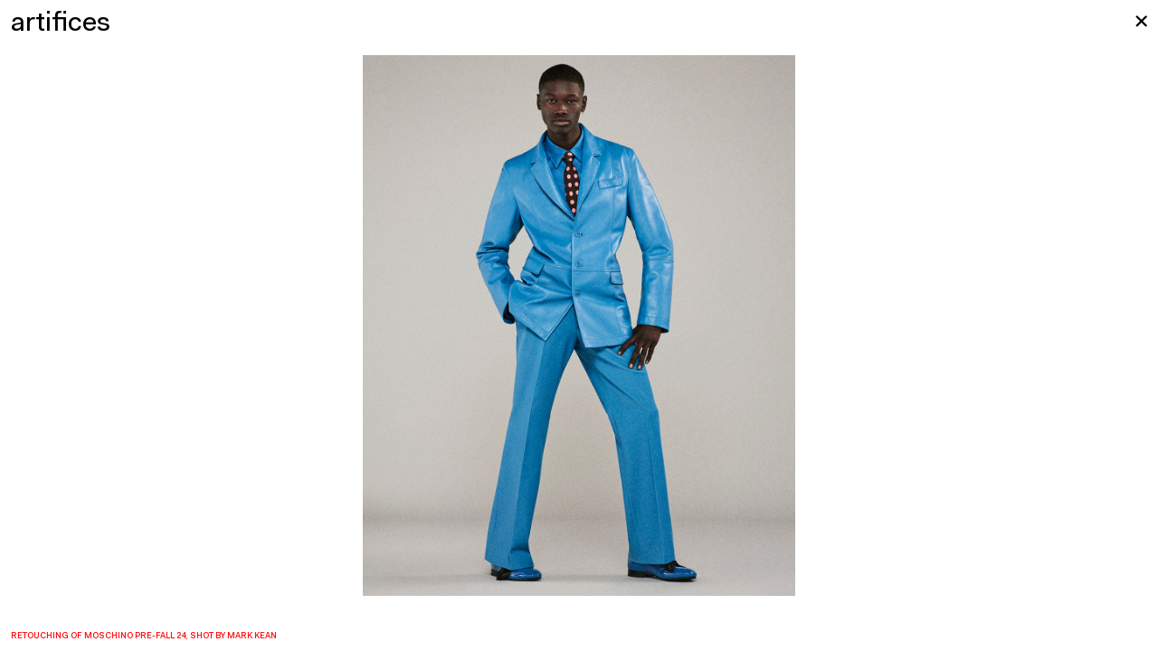

--- FILE ---
content_type: text/html; charset=UTF-8
request_url: https://www.artifices.eu/work/moschino-by-mark-kean
body_size: 1708
content:
<!DOCTYPE html>
<html lang="en" class="no-js">
<head>

	<meta charset="UTF-8" />
	<meta http-equiv="X-UA-Compatible" content="IE=edge">
	<link rel="dns-prefetch" href="//www.google-analytics.com">
	<meta name="viewport" content="width=device-width, initial-scale=1.0, maximum-scale=1.0, user-scalable=0">
	<link rel="canonical" href="https://www.artifices.eu/work/moschino-by-mark-kean" />
			<title>Moschino Pre-Fall 24, sHOT BY MARK KEAN | artifices</title>
				<meta name="DC.Title" content="Moschino Pre-Fall 24" />
					<meta name="description" content="Retouching of Moschino Pre-Fall 24, sHOT BY MARK KEAN">
			<meta name="DC.Description" content="Retouching of Moschino Pre-Fall 24, sHOT BY MARK KEAN"/ >
			<meta property="og:description" content="Retouching of Moschino Pre-Fall 24, sHOT BY MARK KEAN" />
				<meta name="robots" content="index,follow" />
	<meta name="keywords" content="post,production,paris,retouche">
			<meta itemprop="name" content="Moschino Pre-Fall 24, sHOT BY MARK KEAN | artifices">
		<meta property="og:title" content="Moschino Pre-Fall 24, sHOT BY MARK KEAN | artifices" />
		<meta property="og:type" content="website" />
	<meta property="og:url" content="https://www.artifices.eu/work/moschino-by-mark-kean" />
									<meta property="og:image" content="https://www.artifices.eu/thumbs/work/moschino-by-mark-kean/231109_moschino_shot_01_012-1080x1350.jpg"/>
			<meta property="og:image:width" content="1080"/>
			<meta property="og:image:height" content="1350"/>
			
	<meta itemprop="description" content="# artifices is a film and photography post-production house based in Paris and specializing in fashion and beauty advertising.">
	<link rel="shortcut icon" href="https://www.artifices.eu/assets/images/favicon.ico">
	<link rel="icon" href="https://www.artifices.eu/assets/images/favicon.ico" type="image/x-icon">

	<link rel="stylesheet" href="https://www.artifices.eu/assets/css/build/build.min.css?=v5"><script src="https://www.artifices.eu/assets/js/vendor/modernizr.min.js"></script>
	<script src="https://cdnjs.cloudflare.com/ajax/libs/jquery/2.1.1/jquery.min.js"></script>
	<script>window.jQuery || document.write('<script src="https://www.artifices.eu/assets/js/vendor/jquery.min.js">\x3C/script>')</script>

	
</head>

<body class="landing print-project">

<div id="outdated">
	<div class="inner">
	<p class="browserupgrade">You are using an <strong>outdated</strong> browser.
	<br>Please <a href="http://outdatedbrowser.com" target="_blank">upgrade your browser</a> to improve your experience.</p>
	</div>
</div>

<div class="loader">
	<div class="spinner">
		<svg class="circular" viewBox="25 25 50 50">
		<circle class="path" cx="50" cy="50" r="20" fill="none" stroke-width="2" stroke-miterlimit="10"></circle>
		</svg>
	</div>
</div>

<div id="main">

<header>
	<div id="site-title">
		<a href="https://www.artifices.eu" data-target="index">
			artifices		</a>
	</div>
	<div id="categories">
		<span class="category-group">
			<span class="category c-print">
				<a href="https://www.artifices.eu/filter:print" data-target="projects print">
				print
				</a>
			</span>
			<span class="fade">&</span>
			<span class="category c-motion">
				<a href="https://www.artifices.eu/filter:motion" data-target="projects motion">
				motion
				</a>
			</span>
		</span>
		<span class="category-group">
			<span id="post-prod" class="shrink">
				post-production&nbsp;
			</span>
			<span class="c-services">
				<a href="https://www.artifices.eu/services" data-target="services">
				services				</a>
			</span>
		</span>
	</div>
	<div id="information">
		<a href="https://www.artifices.eu/information" data-target="information">
			<span>(&nbsp;i</span>
			<span class="shrink">nformation</span>
			<span>&nbsp;)</span>
		</a>
	</div>
	<div id="close">
		<a href="https://www.artifices.eu" data-target="index"></a>
	</div>
</header>


<div id="container">

<div id="page-content" class="project print">
	
	<div class="slider">

	
		
		<div class="slide" 
				>
		
					<div class="content">
				<img 
				class="media lazyimg" 
				src="[data-uri]" 
				data-flickity-lazyload="https://www.artifices.eu/thumbs/work/moschino-by-mark-kean/231109_moschino_shot_11_009-1080x1350.jpg" 
				alt="Moschino Pre-Fall 24, sHOT BY MARK KEAN - © artifices" height="100%" width="auto" />
				<noscript>
					<img src="https://www.artifices.eu/thumbs/work/moschino-by-mark-kean/231109_moschino_shot_11_009-1080x1350.jpg" alt="Moschino Pre-Fall 24, sHOT BY MARK KEAN - © artifices" height="100%" width="auto" />
				</noscript>
			</div>
		
		</div>

		
	
		
		<div class="slide" 
				>
		
					<div class="content">
				<img 
				class="media lazyimg" 
				src="[data-uri]" 
				data-flickity-lazyload="https://www.artifices.eu/thumbs/work/moschino-by-mark-kean/231109_moschino_shot_20_010-1080x1350.jpg" 
				alt="Moschino Pre-Fall 24, sHOT BY MARK KEAN - © artifices" height="100%" width="auto" />
				<noscript>
					<img src="https://www.artifices.eu/thumbs/work/moschino-by-mark-kean/231109_moschino_shot_20_010-1080x1350.jpg" alt="Moschino Pre-Fall 24, sHOT BY MARK KEAN - © artifices" height="100%" width="auto" />
				</noscript>
			</div>
		
		</div>

		
	
		
		<div class="slide" 
				>
		
					<div class="content">
				<img 
				class="media lazyimg" 
				src="[data-uri]" 
				data-flickity-lazyload="https://www.artifices.eu/thumbs/work/moschino-by-mark-kean/231109_moschino_shot_30_017-1080x1350.jpg" 
				alt="Moschino Pre-Fall 24, sHOT BY MARK KEAN - © artifices" height="100%" width="auto" />
				<noscript>
					<img src="https://www.artifices.eu/thumbs/work/moschino-by-mark-kean/231109_moschino_shot_30_017-1080x1350.jpg" alt="Moschino Pre-Fall 24, sHOT BY MARK KEAN - © artifices" height="100%" width="auto" />
				</noscript>
			</div>
		
		</div>

		
	
		
		<div class="slide" 
				>
		
					<div class="content">
				<img 
				class="media lazyimg" 
				src="[data-uri]" 
				data-flickity-lazyload="https://www.artifices.eu/thumbs/work/moschino-by-mark-kean/231109_moschino_shot_01_012-1080x1350.jpg" 
				alt="Moschino Pre-Fall 24, sHOT BY MARK KEAN - © artifices" height="100%" width="auto" />
				<noscript>
					<img src="https://www.artifices.eu/thumbs/work/moschino-by-mark-kean/231109_moschino_shot_01_012-1080x1350.jpg" alt="Moschino Pre-Fall 24, sHOT BY MARK KEAN - © artifices" height="100%" width="auto" />
				</noscript>
			</div>
		
		</div>

		
	
		
		<div class="slide" 
				>
		
					<div class="content">
				<img 
				class="media lazyimg" 
				src="[data-uri]" 
				data-flickity-lazyload="https://www.artifices.eu/thumbs/work/moschino-by-mark-kean/231109_moschino_shot_23_007-1080x1350.jpg" 
				alt="Moschino Pre-Fall 24, sHOT BY MARK KEAN - © artifices" height="100%" width="auto" />
				<noscript>
					<img src="https://www.artifices.eu/thumbs/work/moschino-by-mark-kean/231109_moschino_shot_23_007-1080x1350.jpg" alt="Moschino Pre-Fall 24, sHOT BY MARK KEAN - © artifices" height="100%" width="auto" />
				</noscript>
			</div>
		
		</div>

		
	
		
		<div class="slide" 
				>
		
					<div class="content">
				<img 
				class="media lazyimg" 
				src="[data-uri]" 
				data-flickity-lazyload="https://www.artifices.eu/thumbs/work/moschino-by-mark-kean/231109_moschino_shot_13_022-1080x1350.jpg" 
				alt="Moschino Pre-Fall 24, sHOT BY MARK KEAN - © artifices" height="100%" width="auto" />
				<noscript>
					<img src="https://www.artifices.eu/thumbs/work/moschino-by-mark-kean/231109_moschino_shot_13_022-1080x1350.jpg" alt="Moschino Pre-Fall 24, sHOT BY MARK KEAN - © artifices" height="100%" width="auto" />
				</noscript>
			</div>
		
		</div>

		
	
		
		<div class="slide" 
				>
		
					<div class="content">
				<img 
				class="media lazyimg" 
				src="[data-uri]" 
				data-flickity-lazyload="https://www.artifices.eu/thumbs/work/moschino-by-mark-kean/231109_moschino_shot_06_005-1080x1350.jpg" 
				alt="Moschino Pre-Fall 24, sHOT BY MARK KEAN - © artifices" height="100%" width="auto" />
				<noscript>
					<img src="https://www.artifices.eu/thumbs/work/moschino-by-mark-kean/231109_moschino_shot_06_005-1080x1350.jpg" alt="Moschino Pre-Fall 24, sHOT BY MARK KEAN - © artifices" height="100%" width="auto" />
				</noscript>
			</div>
		
		</div>

		
	
	</div>
	
	<div id="project-description">
		Retouching of Moschino Pre-Fall 24, sHOT BY MARK KEAN	</div>

	<div id="mouse-nav" class="next">
		<span class="arrow"></span>
		<span class="back"></span>
		<span class="next"></span>
		<span class="play"></span>
		<span class="pause"></span>
	</div>

</div>

</div>
</div>

	<script>
		var $sitetitle = 'artifices';
	</script>
	<script src="https://www.artifices.eu/assets/js/build/plugins.js?=v3"></script>
<script src="https://www.artifices.eu/assets/js/build/app.min.js?=v3"></script>

</body>
</html>

--- FILE ---
content_type: text/css
request_url: https://www.artifices.eu/assets/css/build/build.min.css?=v5
body_size: 7559
content:
/*! normalize.css v5.0.0 | MIT License | github.com/necolas/normalize.css */button,hr,input{overflow:visible}audio,canvas,progress,video{display:inline-block}.plyr,legend{max-width:100%}.plyr,sub,sup{position:relative}.plyr .plyr__video-embed iframe,.plyr__tooltip{pointer-events:none}#outdated a,abbr[title]{text-decoration:underline}#intro,#outdated,.plyr__captions,.plyr__controls{text-align:center}html{line-height:1.15;-ms-text-size-adjust:100%}body{margin:0}article,aside,details,figcaption,figure,footer,header,main,menu,nav,section{display:block}figure{margin:1em 40px}hr{box-sizing:content-box;height:0}.plyr,.plyr *,.plyr ::after,.plyr ::before,legend{box-sizing:border-box}a{background-color:transparent;-webkit-text-decoration-skip:objects}a:active,a:hover{outline-width:0}abbr[title]{border-bottom:none;text-decoration:underline dotted}b,strong{font-weight:bolder}mark{background-color:#ff0;color:#000}sub,sup{line-height:0}sub{bottom:-.25em}sup{top:-.5em}audio:not([controls]){display:none;height:0}svg:not(:root){overflow:hidden}button,input,optgroup,select,textarea{font-family:sans-serif;font-size:100%;line-height:1.15;margin:0}button,select{text-transform:none}[type=reset],[type=submit],button,html [type=button]{-webkit-appearance:button}[type=button]::-moz-focus-inner,[type=reset]::-moz-focus-inner,[type=submit]::-moz-focus-inner,button::-moz-focus-inner{border-style:none;padding:0}[type=button]:-moz-focusring,[type=reset]:-moz-focusring,[type=submit]:-moz-focusring,button:-moz-focusring{outline:ButtonText dotted 1px}legend{color:inherit;display:table;white-space:normal}progress{vertical-align:baseline}textarea{overflow:auto}[type=checkbox],[type=radio]{box-sizing:border-box;padding:0}[type=number]::-webkit-inner-spin-button,[type=number]::-webkit-outer-spin-button{height:auto}[type=search]{-webkit-appearance:textfield;outline-offset:-2px}.plyr input[type=range]:focus,.plyr:focus{outline:0}[type=search]::-webkit-search-cancel-button,[type=search]::-webkit-search-decoration{-webkit-appearance:none}::-webkit-file-upload-button{-webkit-appearance:button;font:inherit}summary{display:list-item}[hidden],template{display:none}@keyframes plyr-progress{to{background-position:5px 0}}.plyr{height:100%;min-width:200px;font-family:FaktProNormal,Avenir,"Avenir Next","Helvetica Neue","Segoe UI",Helvetica,Arial,sans-serif;direction:ltr}.plyr a,.plyr button,.plyr input,.plyr label{touch-action:manipulation}.plyr audio,.plyr video{width:100%;height:100%;vertical-align:middle;border-radius:inherit}.plyr input[type=range]{display:block;height:15px;width:100%;margin:0;padding:0;vertical-align:middle;-webkit-appearance:none;-moz-appearance:none;appearance:none;cursor:pointer;border:none;background:0 0}.plyr input[type=range]::-webkit-slider-runnable-track{height:1px;background:0 0;border:0;border-radius:.5px;user-select:none}.plyr input[type=range]::-webkit-slider-thumb{-webkit-appearance:none;margin-top:-7px;position:relative;height:15px;width:1px;background:#0f0;border:0 solid transparent;transition:background .2s ease,border .2s ease,transform .2s ease;box-shadow:none;box-sizing:border-box}.plyr input[type=range]::-moz-range-track{height:1px;background:0 0;border:0;border-radius:.5px;user-select:none}.plyr input[type=range]::-moz-range-thumb{position:relative;height:15px;width:1px;background:#0f0;border:0 solid transparent;transition:background .2s ease,border .2s ease,transform .2s ease;box-shadow:none;box-sizing:border-box}.plyr input[type=range]::-ms-track{height:1px;background:0 0;border:0;color:transparent}.plyr input[type=range]::-ms-fill-upper{height:1px;background:0 0;border:0;border-radius:.5px;user-select:none}.plyr input[type=range]::-ms-fill-lower{height:1px;border:0;border-radius:.5px;user-select:none;background:#0f0}.plyr input[type=range]::-ms-thumb{position:relative;height:15px;width:1px;background:#0f0;border:0 solid transparent;transition:background .2s ease,border .2s ease,transform .2s ease;box-shadow:none;box-sizing:border-box;margin-top:0}.plyr input[type=range]::-ms-tooltip{display:none}.plyr input[type=range]::-moz-focus-outer{border:0}.plyr input[type=range].tab-focus:focus{outline-offset:3px}.plyr input[type=range]:active::-webkit-slider-thumb{background:0 0;border-color:rgba(0,255,0,.25);transform:scale(1)}.plyr input[type=range]:active::-moz-range-thumb{background:0 0;border-color:rgba(0,255,0,.25);transform:scale(1)}.plyr input[type=range]:active::-ms-thumb{background:0 0;border-color:rgba(0,255,0,.25);transform:scale(1)}.plyr--video input[type=range].tab-focus:focus{outline:rgba(0,255,0,.5) dotted 1px}.plyr--audio input[type=range].tab-focus:focus{outline:rgba(86,93,100,.5) dotted 1px}.plyr__sr-only{clip:rect(1px,1px,1px,1px);overflow:hidden;position:absolute!important;padding:0!important;border:0!important;height:1px!important;width:1px!important}.plyr__video-wrapper{position:relative;border-radius:inherit;height:100%;cursor:none!important}.plyr__video-embed{height:100%;overflow:hidden;border-radius:inherit;z-index:0}.plyr__video-embed iframe{position:absolute;top:0;left:0;width:100%;height:100%;border:0;user-select:none}#intro,.flickity-enabled.is-draggable{-webkit-user-select:none;-moz-user-select:none}.plyr__video-embed>div{position:relative;height:100%}.plyr video::-webkit-media-text-track-container{display:none}.plyr__captions{display:none;position:absolute;bottom:0;left:0;width:100%;padding:10px;transform:translateY(-30px);transition:transform .3s ease;color:#fff;font-size:.3rem;font-weight:400}.plyr__captions span{border-radius:2px;padding:1px 5px;background:rgba(0,0,0,.7);box-decoration-break:clone;line-height:150%}.plyr__captions span:empty{display:none}@media (min-width:768px){.plyr__captions{font-size:1rem}}.plyr--captions-active .plyr__captions{display:block}.plyr--hide-controls .plyr__captions{transform:translateY(-10px)}@media (min-width:1024px){.plyr--fullscreen-active .plyr__captions{font-size:.6rem}}.plyr ::-webkit-media-controls{display:none}.plyr__controls{display:flex;align-items:center;line-height:1}.plyr__controls .plyr__progress,.plyr__controls .plyr__time,.plyr__controls>button{margin-left:2.5px}.plyr__controls .plyr__progress:first-child,.plyr__controls .plyr__time:first-child,.plyr__controls>button:first-child{margin-left:0}.plyr__controls .plyr__volume{margin-left:2.5px}.plyr__controls [data-plyr=pause]{margin-left:0}.plyr__controls button{position:relative;display:inline-block;flex-shrink:0;overflow:visible;vertical-align:middle;padding:3.5px;border:0;background:0 0;border-radius:3px;cursor:pointer;transition:background .3s ease,color .3s ease,opacity .3s ease;color:inherit}.embed--video,body.landing,header .shrink{overflow:hidden}.plyr__controls button svg{width:5px;height:5px;display:block;fill:currentColor}.plyr__controls button:focus{outline:0}.plyr__controls .icon--captions-on,.plyr__controls .icon--exit-fullscreen,.plyr__controls .icon--muted{display:none}@media (min-width:480px){.plyr__controls .plyr__progress,.plyr__controls .plyr__time,.plyr__controls>button{margin-left:5px}}.plyr--hide-controls .plyr__controls{opacity:0;pointer-events:none}.plyr--video .plyr__controls{position:absolute;left:0;right:0;bottom:-25px;padding:25px 15% 0;background:0 0;border-bottom-left-radius:inherit;border-bottom-right-radius:inherit;color:#0f0;transition:opacity .3s ease}.plyr--video .plyr__controls button.tab-focus:focus,.plyr--video .plyr__controls button:hover{background:0 0;color:#0f0}.plyr--audio .plyr__controls{padding:5px;border-radius:inherit;background:#fff;border:1px solid #dbe3e8;color:#565D64}.plyr--audio .plyr__controls button.tab-focus:focus,.plyr--audio .plyr__controls button:hover{background:0 0;color:#fff}.plyr__play-large{display:none;position:absolute;z-index:1;top:50%;left:50%;transform:translate(-50%,-50%);padding:5px;background:0 0;border:0 solid currentColor;border-radius:100%;color:#0f0;transition:all .3s ease}.plyr__play-large svg{position:relative;left:2px;width:30px;height:30px;display:block;fill:currentColor}.plyr__play-large:focus{outline:rgba(0,255,0,.5) dotted 1px}.plyr .plyr__play-large{display:inline-block}.plyr--audio .plyr__play-large,.plyr--playing .plyr__controls [data-plyr=play],.plyr__controls [data-plyr=pause]{display:none}.plyr--playing .plyr__play-large{opacity:0;visibility:hidden}.plyr--playing .plyr__controls [data-plyr=pause]{display:inline-block}.plyr--captions-active .plyr__controls .icon--captions-on,.plyr--fullscreen-active .icon--exit-fullscreen,.plyr--muted .plyr__controls .icon--muted{display:block}.plyr [data-plyr=captions],.plyr [data-plyr=fullscreen],.plyr--captions-active .plyr__controls .icon--captions-on+svg,.plyr--fullscreen-active .icon--exit-fullscreen+svg,.plyr--muted .plyr__controls .icon--muted+svg{display:none}.plyr--captions-enabled [data-plyr=captions],.plyr--fullscreen-enabled [data-plyr=fullscreen]{display:inline-block}.plyr__tooltip{position:absolute;z-index:2;bottom:100%;margin-bottom:5px;padding:2.5px 3.75px;opacity:0;background:0 0;border-radius:3px;color:#0f0;font-size:.3rem;line-height:1.3;transform:translate(-50%,10px) scale(.8);transform-origin:50% 100%}.plyr__tooltip::before{content:'';position:absolute;width:0;height:0;left:50%;transform:translateX(-50%);bottom:-4px;border-right:4px solid transparent;border-top:4px solid transparent;border-left:4px solid transparent;z-index:2}.plyr button.tab-focus:focus .plyr__tooltip,.plyr button:hover .plyr__tooltip,.plyr__tooltip--visible{opacity:1;transform:translate(-50%,0) scale(1)}.plyr button:hover .plyr__tooltip{z-index:3}.plyr__controls button:first-child .plyr__tooltip{left:0;transform:translate(0,10px) scale(.8);transform-origin:0 100%}.plyr__controls button:first-child .plyr__tooltip::before{left:6px}.plyr__controls button:last-child .plyr__tooltip{right:0;transform:translate(0,10px) scale(.8);transform-origin:100% 100%}.plyr__controls button:last-child .plyr__tooltip::before{left:auto;right:6px;transform:translateX(50%)}.plyr__controls button:first-child .plyr__tooltip--visible,.plyr__controls button:first-child.tab-focus:focus .plyr__tooltip,.plyr__controls button:first-child:hover .plyr__tooltip,.plyr__controls button:last-child .plyr__tooltip--visible,.plyr__controls button:last-child.tab-focus:focus .plyr__tooltip,.plyr__controls button:last-child:hover .plyr__tooltip{transform:translate(0,0) scale(1)}.plyr__progress{display:none;position:relative;flex:1}.plyr__progress input[type=range]{position:relative;z-index:2}.plyr__progress input[type=range]::-webkit-slider-runnable-track{background:0 0}.plyr__progress input[type=range]::-moz-range-track{background:0 0}.plyr__progress input[type=range]::-ms-fill-upper{background:0 0}.plyr__progress .plyr__tooltip{left:0}.plyr .plyr__progress{display:inline-block}.plyr__progress--buffer,.plyr__progress--played,.plyr__volume--display{position:absolute;left:0;top:50%;width:100%;height:1px;margin:-.5px 0 0;padding:0;vertical-align:top;-webkit-appearance:none;-moz-appearance:none;appearance:none;border:none}.plyr__progress--buffer::-webkit-progress-bar,.plyr__progress--played::-webkit-progress-bar,.plyr__volume--display::-webkit-progress-bar{background:0 0}.plyr__progress--buffer::-webkit-progress-value,.plyr__progress--played::-webkit-progress-value,.plyr__volume--display::-webkit-progress-value{background:currentColor;min-width:1px}.plyr__progress--buffer::-moz-progress-bar,.plyr__progress--played::-moz-progress-bar,.plyr__volume--display::-moz-progress-bar{background:currentColor;min-width:1px}.plyr__progress--played,.plyr__volume--display{z-index:1;color:#0f0;background:0 0;transition:none}.plyr__progress--played::-webkit-progress-value,.plyr__volume--display::-webkit-progress-value{min-width:1px;max-width:99%;border-top-right-radius:0;border-bottom-right-radius:0;transition:none}.plyr__progress--played::-moz-progress-bar,.plyr__volume--display::-moz-progress-bar{min-width:1px;max-width:99%;border-top-right-radius:0;border-bottom-right-radius:0;transition:none}.plyr__progress--played::-ms-fill,.plyr__volume--display::-ms-fill{display:none}.plyr__progress--buffer::-webkit-progress-value{transition:width .2s ease}.plyr__progress--buffer::-moz-progress-bar{transition:width .2s ease}.plyr__progress--buffer::-ms-fill{transition:width .2s ease}.plyr--video .plyr__progress--buffer,.plyr--video .plyr__volume--display{background:rgba(0,255,0,.25)}.plyr--video .plyr__progress--buffer{color:rgba(0,255,0,.25)}.plyr--audio .plyr__progress--buffer,.plyr--audio .plyr__volume--display{background:rgba(0,0,0,.67)}.plyr--audio .plyr__progress--buffer{color:rgba(0,0,0,.67)}.plyr--loading .plyr__progress--buffer{animation:plyr-progress 1s linear infinite;background-size:5px 5px;background-repeat:repeat-x;background-image:linear-gradient(-45deg,rgba(0,0,0,.15) 25%,transparent 25%,transparent 50%,rgba(0,0,0,.15) 50%,rgba(0,0,0,.15) 75%,transparent 75%,transparent);color:transparent}.plyr--video.plyr--loading .plyr__progress--buffer{background-color:rgba(0,255,0,.25)}.plyr--audio.plyr--loading .plyr__progress--buffer{background-color:rgba(0,0,0,.67)}.plyr__time{display:inline-block;vertical-align:middle;font-size:.3rem}.plyr__time+.plyr__time{display:none}@media (min-width:768px){.plyr__time+.plyr__time{display:inline-block}}.plyr__time+.plyr__time::before{content:'\2044';margin-right:5px}.plyr__volume{display:none}.plyr .plyr__volume{flex:1;position:relative}.plyr .plyr__volume input[type=range]{position:relative;z-index:2}@media (min-width:480px){.plyr .plyr__volume{display:block;max-width:60px}}@media (min-width:768px){.plyr .plyr__volume{max-width:100px}}.plyr--is-ios .plyr__volume,.plyr--is-ios [data-plyr=mute]{display:none!important}.plyr--fullscreen-active{position:fixed;top:0;left:0;right:0;bottom:0;height:100%;width:100%;z-index:10000000;background:#000;border-radius:0!important}.plyr--fullscreen-active video{height:100%}.plyr--fullscreen-active .plyr__video-wrapper{height:100%;width:100%}.plyr--fullscreen-active .plyr__controls{position:absolute;bottom:0;left:0;right:0}.plyr--fullscreen-active.plyr--vimeo .plyr__video-wrapper{height:0;top:50%;transform:translateY(-50%)}#intro div.logo,.embed__thumb>img,.loader .spinner{-webkit-transform:translate(-50%,-50%)}.embed,.embed iframe,.embed img,.embed object{max-width:100%}.embed{position:relative;margin:0;padding:0}.embed img{display:block;height:auto}.embed--video iframe,.embed--video object,.embed__thumb{top:0;left:0;width:100%;height:100%;position:absolute}.embed--video{background-color:#ddd}.embed--error{font-size:.8em}.embed__thumb{background-repeat:no-repeat;background-position:center center;background-size:cover;cursor:pointer}.embed__thumb>img{position:absolute;top:50%;left:50%;width:25%;min-width:75px;max-width:175px;transform:translate(-50%,-50%);-webkit-transition:opacity .3s ease-in-out;transition:opacity .3s ease-in-out;opacity:.65}.embed__thumb:hover>img{opacity:1}/*! Flickity v2.0.10
http://flickity.metafizzy.co
---------------------------------------------- */.flickity-enabled{position:relative}.flickity-enabled:focus{outline:0}.flickity-viewport{overflow:hidden;position:relative;height:100%}.flickity-slider{position:absolute;width:100%;height:100%}.flickity-enabled.is-draggable{-webkit-tap-highlight-color:transparent;tap-highlight-color:transparent;-ms-user-select:none;user-select:none}.flickity-enabled.is-draggable .flickity-viewport{cursor:move;cursor:-webkit-grab;cursor:grab}.flickity-enabled.is-draggable .flickity-viewport.is-pointer-down{cursor:-webkit-grabbing;cursor:grabbing}.flickity-prev-next-button{position:absolute;top:50%;width:44px;height:44px;border:none;border-radius:50%;background:#fff;background:hsla(0,0%,100%,.75);cursor:pointer;-webkit-transform:translateY(-50%);transform:translateY(-50%)}#intro div.logo,.loader .spinner{-moz-transform:translate(-50%,-50%)}.flickity-prev-next-button:hover{background:#fff}.flickity-prev-next-button:focus{outline:0;box-shadow:0 0 0 5px #09f}.flickity-prev-next-button:active{opacity:.6}.flickity-prev-next-button.previous{left:10px}.flickity-prev-next-button.next{right:10px}.flickity-rtl .flickity-prev-next-button.previous{left:auto;right:10px}.flickity-rtl .flickity-prev-next-button.next{right:auto;left:10px}.flickity-prev-next-button:disabled{opacity:.3;cursor:auto}.flickity-prev-next-button svg{position:absolute;left:20%;top:20%;width:60%;height:60%}.flickity-prev-next-button .arrow{fill:#333}.flickity-page-dots{position:absolute;width:100%;bottom:-25px;padding:0;margin:0;list-style:none;text-align:center;line-height:1}.flickity-rtl .flickity-page-dots{direction:rtl}.flickity-page-dots .dot{display:inline-block;width:10px;height:10px;margin:0 8px;background:#333;border-radius:50%;opacity:.25;cursor:pointer}#outdated,.loader{position:fixed;width:100%;height:100%;top:0;left:0}.flickity-page-dots .dot.is-selected{opacity:1}a,abbr,acronym,address,applet,big,blockquote,body,caption,cite,code,dd,del,dfn,div,dl,dt,em,fieldset,form,h1,h2,h3,h4,h5,h6,html,iframe,img,ins,kbd,label,legend,li,object,ol,p,pre,q,s,samp,small,span,strike,strong,sub,sup,table,tbody,td,tfoot,th,thead,tr,tt,ul,var{margin:0;padding:0;border:0;outline:0;font-weight:inherit;font-style:inherit;font-family:inherit;font-size:100%;vertical-align:baseline}caption,table,td,th{vertical-align:middle}ol,ul{list-style:none}table{border-collapse:separate;border-spacing:0}caption,td,th{text-align:left;font-weight:400}a img{border:none}@font-face{font-family:FaktProNormal;src:url(../../fonts/FaktProNormal.eot);src:url(../../fonts/FaktProNormal.eot?#iefix) format('embedded-opentype'),url(../../fonts/FaktProNormal.woff) format('woff'),url(../../fonts/FaktProNormal.woff2) format('woff2'),url(../../fonts/FaktProNormal.ttf) format('truetype'),url(../../fonts/FaktProNormal.svg#FaktProNormal) format('svg');font-weight:'normal';font-style:normal}@font-face{font-family:FaktProMedium;src:url(../../fonts/FaktProMedium.eot);src:url(../../fonts/FaktProMedium.eot?#iefix) format('embedded-opentype'),url(../../fonts/FaktProMedium.woff) format('woff'),url(../../fonts/FaktProMedium.woff2) format('woff2'),url(../../fonts/FaktProMedium.ttf) format('truetype'),url(../../fonts/FaktProMedium.svg#FaktProMedium) format('svg');font-weight:'normal';font-style:normal}@media screen and (-webkit-min-device-pixel-ratio:0){@font-face{font-family:FaktProNormal;src:url(../../fonts/FaktProNormal.svg#FaktProNormal) format('svg')}@font-face{font-family:FaktProMedium;src:url(../../fonts/FaktProMedium.svg#FaktProMedium) format('svg')}}body,html{width:100%;-webkit-text-size-adjust:100%;background:#fff}@media only screen and (min-width:1024px){html{font-size:2.4vw}}@media only screen and (max-width:1023px){html{font-size:115%}}body{line-height:1;color:#000;font-family:FaktProNormal,Helvetica Neue,Arial,sans-serif;font-size:1rem;text-rendering:optimizeLegibility;-webkit-font-smoothing:antialiased;-moz-osx-font-smoothing:grayscale;font-variant-ligatures:contextual;-moz-font-feature-settings:"calt";-webkit-font-feature-settings:"calt";font-feature-settings:"calt"}p{margin-bottom:1em;line-height:100%}p:last-child{margin-bottom:0}#project-description,.item-infos{font-size:.3rem;font-family:FaktProMedium;text-transform:uppercase}@media only screen and (max-width:767px){#project-description,.item-infos{font-size:.5rem}}::selection{color:#fff;background:#000}::-moz-selection{color:#fff;background:#000}#intro,#outdated,.loader{background:#fff}*{-webkit-box-sizing:border-box;-moz-box-sizing:border-box;-ms-box-sizing:border-box;-o-box-sizing:border-box;box-sizing:border-box}video::-webkit-media-controls{display:none}a,a:focus,a:hover,a:visited{color:inherit;text-decoration:none;cursor:pointer}#outdated{display:none;z-index:900}#outdated a{text-decoration-skip:Ink}#outdated .inner{padding:8rem 20%}.no-flexbox #outdated,.no-js #outdated,.no-svg #outdated{display:block}.lazyimg,.plyr{opacity:0;-webkit-filter:alpha(opacity=0);-moz-filter:alpha(opacity=0);-ms-filter:alpha(opacity=0);-o-filter:alpha(opacity=0);filter:alpha(opacity=0)}.lazyimg.flickity-lazyloaded,.lazyimg.lazyloaded,.plyr.plyr--ready{opacity:1;-webkit-filter:none;-moz-filter:none;-ms-filter:none;-o-filter:none;filter:none}#page-content.project.motion .slider .plyr--stopped .plyr__controls,header.reduced .fade,header.reducting .fade{-webkit-filter:alpha(opacity=0);-moz-filter:alpha(opacity=0);-ms-filter:alpha(opacity=0);-o-filter:alpha(opacity=0);opacity:0}.loader{-webkit-background-size:15px;-moz-background-size:15px;-ms-background-size:15px;-o-background-size:15px;background-size:15px;z-index:10000}.loader .spinner{width:50px;height:50px;position:absolute;-webkit-transform-style:preserve-3d;-moz-transform-style:preserve-3d;-ms-transform-style:preserve-3d;-o-transform-style:preserve-3d;transform-style:preserve-3d;top:50%;left:50%;-ms-transform:translate(-50%,-50%);-o-transform:translate(-50%,-50%);transform:translate(-50%,-50%)}#intro,.loader .spinner .circular{height:100%;top:0;left:0;width:100%}#intro,header{-o-user-select:none;-webkit-transform-style:flat;-moz-transform-style:flat;-o-transform-style:flat}.loader .spinner .circular{-webkit-animation:rotate 2s linear infinite;-moz-animation:rotate 2s linear infinite;-ms-animation:rotate 2s linear infinite;-o-animation:rotate 2s linear infinite;animation:rotate 2s linear infinite;-webkit-transform-origin:center center;-moz-transform-origin:center center;-ms-transform-origin:center center;-o-transform-origin:center center;transform-origin:center center;position:absolute;bottom:0;right:0;margin:auto}.loader .spinner .circular .path{stroke:#000;stroke-dasharray:1,200;stroke-dashoffset:0;-webkit-animation:dash 1.5s ease-in-out infinite,color 6s ease-in-out infinite;-moz-animation:dash 1.5s ease-in-out infinite,color 6s ease-in-out infinite;-ms-animation:dash 1.5s ease-in-out infinite,color 6s ease-in-out infinite;-o-animation:dash 1.5s ease-in-out infinite,color 6s ease-in-out infinite;animation:dash 1.5s ease-in-out infinite,color 6s ease-in-out infinite}#intro{-webkit-backface-visibility:hidden;-moz-backface-visibility:hidden;-ms-backface-visibility:hidden;-o-backface-visibility:hidden;backface-visibility:hidden;-ms-user-select:none;user-select:none;-ms-transform-style:flat;transform-style:flat;-webkit-tap-highlight-color:transparent;-webkit-user-drag:none;outline:0;position:fixed;z-index:500;cursor:pointer}#page-content.projects,header{-moz-backface-visibility:hidden;-o-backface-visibility:hidden;-moz-user-select:none;-ms-user-select:none;-webkit-tap-highlight-color:transparent;-webkit-user-drag:none;outline:0}#container,.column-1-3{float:left;text-align:inherit;margin-left:0}#intro div.logo{position:absolute;-webkit-transform-style:preserve-3d;-moz-transform-style:preserve-3d;-ms-transform-style:preserve-3d;-o-transform-style:preserve-3d;transform-style:preserve-3d;left:50%;-ms-transform:translate(-50%,-50%);-o-transform:translate(-50%,-50%);transform:translate(-50%,-50%);top:56%;width:100%;color:#000;font-size:26vw;white-space:nowrap;padding:0 5%}#container{clear:none;width:100%;margin-right:0}#container::after{content:'';display:table;clear:both}.c-print{color:red}.c-motion{color:#0f0}.c-services{color:#00f}.column-1-3{clear:none;width:31.33333333333333%;margin-right:3%}.column-1-3::after{content:'';display:table;clear:both}.column-1-3:last-child{margin-right:0}.column-1-3 h2{white-space:nowrap}@media only screen and (max-width:1023px){.column-1-3,.column-1-3:first-child{margin-left:auto}.column-1-3,.column-1-3:last-child{margin-right:auto}.column-1-3{display:block;clear:both;float:none;width:100%}}header,header #categories,header .category-group{display:-webkit-inline-box;display:-moz-inline-box;display:-webkit-inline-flex;display:-ms-inline-flexbox}header{-webkit-backface-visibility:hidden;-ms-backface-visibility:hidden;backface-visibility:hidden;-webkit-user-select:none;user-select:none;-ms-transform-style:flat;transform-style:flat;display:inline-box;display:inline-flex;width:100%;position:fixed;top:0;left:0;padding:.4rem;white-space:nowrap;z-index:100}header #site-title,header .category-group{margin-right:1.3em}header #categories{display:inline-box;display:inline-flex}header .shrink{-webkit-transition:width .5s ease;-moz-transition:width .5s ease;-ms-transition:width .5s ease;-o-transition:width .5s ease;transition:width .5s ease;padding-bottom:.2em}header .fade{-webkit-transition:opacity .5s ease;-moz-transition:opacity .5s ease;-ms-transition:opacity .5s ease;-o-transition:opacity .5s ease;transition:opacity .5s ease;width:1.3em;text-align:center}@media only screen and (max-width:1023px){header #site-title,header .category-group,header .category:not(:last-child){margin-right:.5em}header .fade,header .shrink{display:none}}header .category-group{display:inline-box;display:inline-flex}header #post-prod{width:7.44em}header #information{-webkit-box-flex:1;-moz-box-flex:1;-ms-box-flex:1;-o-box-flex:1;box-flex:1;-webkit-flex-grow:1;-moz-flex-grow:1;-ms-flex-grow:1;-o-flex-grow:1;flex-grow:1;text-align:right}header #information a{display:-webkit-inline-box;display:-moz-inline-box;display:-webkit-inline-flex;display:-ms-inline-flexbox;display:inline-box;display:inline-flex}@media only screen and (min-width:1024px){header #information a .shrink{width:4.85em}}header #close{position:absolute;height:1rem;width:1rem;text-align:center;top:.30000000000000004rem;right:.10000000000000003rem;display:none}header #close a::before{content:'\00d7'}header.reduced .c-motion:not(.active),header.reduced .c-print:not(.active),header.reduced .c-services:not(.active),header.reducting .c-motion:not(.active),header.reducting .c-print:not(.active),header.reducting .c-services:not(.active){-webkit-transition:color .5s ease;-moz-transition:color .5s ease;-ms-transition:color .5s ease;-o-transition:color .5s ease;transition:color .5s ease;color:#000}header.reduced .fade,header.reducting .fade{filter:alpha(opacity=0)}header.reduced #information a:not(:hover) .shrink,header.reduced #post-prod,header.reduced .shrink,header.reducting #information a:not(:hover) .shrink,header.reducting #post-prod,header.reducting .shrink{width:0}header.reduced .c-motion:not(.active),header.reduced .c-print:not(.active),header.reduced .c-services:not(.active){-webkit-transition:none;-moz-transition:none;-ms-transition:none;-o-transition:none;transition:none;color:#000}header.reduced .c-print.active,header.reduced .c-print:hover{color:red}header.reduced .c-motion.active,header.reduced .c-motion:hover{color:#0f0}header.reduced .c-services.active,header.reduced .c-services:hover{color:#00f}#page-content{float:left;clear:none;text-align:inherit;width:100%;margin-left:0;margin-right:0;padding:0 .4rem .4rem}#page-content::after{content:'';display:table;clear:both}#page-content h2,#page-content h3,#page-content p{line-height:120%}#page-content.projects{margin-top:3rem;-webkit-backface-visibility:hidden;-ms-backface-visibility:hidden;backface-visibility:hidden;-webkit-user-select:none;-o-user-select:none;user-select:none;-webkit-transform-style:flat;-moz-transform-style:flat;-ms-transform-style:flat;-o-transform-style:flat;transform-style:flat}#page-content.projects .project-item .item-infos.left .inner-text,#page-content.projects .project-item .item-infos.right .inner-text{-webkit-transform-style:preserve-3d;-moz-transform-style:preserve-3d;-ms-transform-style:preserve-3d;-webkit-transform:translate(-50%,-50%);-moz-transform:translate(-50%,-50%);-ms-transform:translate(-50%,-50%);white-space:nowrap}#page-content.information,#page-content.services{margin-top:1.5rem}#page-content.information .information-item,#page-content.information .services-item,#page-content.services .information-item,#page-content.services .services-item{margin-bottom:1.4rem}#page-content.information .services-item h2,#page-content.services .services-item h2{display:inline;margin-right:.2em}#page-content.information .services-item h2+p,#page-content.services .services-item h2+p{display:inline}@media only screen and (min-width:1024px){#page-content.projects{display:-webkit-inline-box;display:-moz-inline-box;display:-webkit-inline-flex;display:-ms-inline-flexbox;display:inline-box;display:inline-flex;-webkit-box-pack:distribute;-moz-box-pack:distribute;-ms-box-pack:distribute;-o-box-pack:distribute;box-pack:distribute;-webkit-flex-pack:distribute;-moz-flex-pack:distribute;-ms-flex-pack:distribute;-o-flex-pack:distribute;flex-pack:distribute;-webkit-justify-content:space-around;-moz-justify-content:space-around;-ms-justify-content:space-around;-o-justify-content:space-around;justify-content:space-around;-webkit-box-align:center;-moz-box-align:center;-ms-box-align:center;-o-box-align:center;box-align:center;-webkit-flex-align:center;-moz-flex-align:center;-ms-flex-align:center;-o-flex-align:center;flex-align:center;-webkit-align-items:center;-moz-align-items:center;-ms-align-items:center;-o-align-items:center;align-items:center;-webkit-box-lines:multiple;-moz-box-lines:multiple;-ms-box-lines:multiple;-o-box-lines:multiple;box-lines:multiple;-webkit-flex-wrap:wrap;-moz-flex-wrap:wrap;-ms-flex-wrap:wrap;-o-flex-wrap:wrap;flex-wrap:wrap}}#page-content.projects::after,#page-content.projects::before{display:none}#page-content.projects .row.center{float:left;clear:none;width:100%;margin-left:0;margin-right:0;text-align:center;margin-top:1em}#page-content.projects .row.center::after{content:'';display:table;clear:both}@media only screen and (min-width:1024px){#page-content.projects .project-item{display:inline-block;vertical-align:middle}}@media only screen and (max-width:1023px){#page-content.projects .project-item{float:left;clear:none;text-align:inherit;width:48.5%;margin-left:0;margin-right:3%;margin-bottom:2em}#page-content.projects .project-item::after{content:'';display:table;clear:both}#page-content.projects .project-item:nth-child(n){margin-right:3%;float:left;clear:none}#page-content.projects .project-item:nth-child(2n){margin-right:0;float:right}#page-content.projects .project-item:nth-child(2n+1){clear:both}}#page-content.projects .project-item a{display:block;width:100%;height:100%}#page-content.projects .project-item .project-image{width:auto;height:auto;padding:1rem;position:relative}#page-content.projects .project-item .project-image img{display:block}@media only screen and (min-width:1024px){#page-content.projects .project-item .project-image img{max-height:100%;max-width:100%;width:initial;height:initial}}@media only screen and (max-width:1023px){#page-content.projects .project-item .project-image img{width:100%;height:auto}}@media only screen and (min-width:1024px){#page-content.projects .project-item.landscape .project-image img{width:calc(33vw - 2rem)}#page-content.projects .project-item.portrait .project-image img{height:calc(33vw - 2rem)}#page-content.projects .project-item .item-infos{visibility:hidden}}#page-content.projects .project-item .item-infos{position:absolute;height:.8rem;text-transform:uppercase;text-align:center;display:-webkit-box;display:-moz-box;display:-webkit-flex;display:-webkit-box;display:-moz-box;display:-ms-flexbox;display:-webkit-flex;display:-ms-flexbox;display:box;display:flex;-webkit-box-pack:center;-moz-box-pack:center;-ms-box-pack:center;-o-box-pack:center;box-pack:center;-webkit-flex-pack:center;-moz-flex-pack:center;-ms-flex-pack:center;-o-flex-pack:center;flex-pack:center;-webkit-justify-content:center;-moz-justify-content:center;-ms-justify-content:center;-o-justify-content:center;justify-content:center;-webkit-box-align:center;-moz-box-align:center;-ms-box-align:center;-o-box-align:center;box-align:center;-webkit-flex-align:center;-moz-flex-align:center;-ms-flex-align:center;-o-flex-align:center;flex-align:center;-webkit-align-items:center;-moz-align-items:center;-ms-align-items:center;-o-align-items:center;align-items:center}#page-content.projects .project-item .item-infos.top{top:0;left:1rem;width:calc(100% - 2rem)}#page-content.projects .project-item .item-infos.right{top:1rem;right:0;width:.9rem;height:calc(100% - 2rem)}#page-content.projects .project-item .item-infos.right .inner-text{position:absolute;-o-transform-style:preserve-3d;transform-style:preserve-3d;top:50%;left:50%;transform:translate(-50%,-50%);width:33vmin;-webkit-transform-origin:top left;-moz-transform-origin:top left;-ms-transform-origin:top left;-o-transform-origin:top left;transform-origin:top left;-webkit-transform:rotate(90deg) translateX(-50%) translateY(-50%) translateZ(0);-moz-transform:rotate(90deg) translateX(-50%) translateY(-50%) translateZ(0);-ms-transform:rotate(90deg) translateX(-50%) translateY(-50%) translateZ(0);-o-transform:rotate(90deg) translateX(-50%) translateY(-50%) translateZ(0);transform:rotate(90deg) translateX(-50%) translateY(-50%) translateZ(0)}@media only screen and (max-width:767px){#page-content.projects .project-item .item-infos.right .inner-text{display:none}}#page-content.projects .project-item .item-infos.bottom{bottom:0;left:1rem;width:calc(100% - 2rem)}#page-content.projects .project-item .item-infos.left{top:1rem;left:0;width:.9rem;height:calc(100% - 2rem)}#page-content.projects .project-item .item-infos.left .inner-text{position:absolute;-o-transform-style:preserve-3d;transform-style:preserve-3d;top:50%;left:50%;transform:translate(-50%,-50%);width:33vmin;-webkit-transform-origin:top left;-moz-transform-origin:top left;-ms-transform-origin:top left;-o-transform-origin:top left;transform-origin:top left;-webkit-transform:rotate(-90deg) translateX(-50%) translateY(-50%) translateZ(0);-moz-transform:rotate(-90deg) translateX(-50%) translateY(-50%) translateZ(0);-ms-transform:rotate(-90deg) translateX(-50%) translateY(-50%) translateZ(0);-o-transform:rotate(-90deg) translateX(-50%) translateY(-50%) translateZ(0);transform:rotate(-90deg) translateX(-50%) translateY(-50%) translateZ(0)}#page-content.projects .project-item .item-infos.motion-overlay{top:0;left:0;width:100%;height:100%}#page-content.projects .project-item .item-infos.motion-overlay .frame{position:absolute;top:1.2rem;left:1.2rem;width:calc(100% - 2.4rem);height:calc(100% - 2.4rem);border:1px solid}#page-content.projects .project-item .item-infos.motion-overlay .frame .frame{top:.2rem;left:.2rem;width:calc(100% - .4rem);height:calc(100% - .4rem)}#page-content.projects .project-item .item-infos.motion-overlay .cross{width:.7rem;height:.7rem;position:absolute;-webkit-transform-style:preserve-3d;-moz-transform-style:preserve-3d;-ms-transform-style:preserve-3d;-o-transform-style:preserve-3d;transform-style:preserve-3d;top:50%;left:50%;-webkit-transform:translate(-50%,-50%);-moz-transform:translate(-50%,-50%);-ms-transform:translate(-50%,-50%);-o-transform:translate(-50%,-50%);transform:translate(-50%,-50%)}#page-content.projects .project-item .item-infos.motion-overlay .cross span{position:absolute;top:50%;display:block;width:100%;height:1px;background:#0f0}#page-content.projects .project-item .item-infos.motion-overlay .cross span:nth-child(2){-webkit-transform:rotate(90deg);-moz-transform:rotate(90deg);-ms-transform:rotate(90deg);-o-transform:rotate(90deg);transform:rotate(90deg)}#page-content.projects .project-item.print .item-infos{color:red}#page-content.projects .project-item.print .item-infos.bottom,#page-content.projects .project-item.print .item-infos.top{border-left:1px solid;border-right:1px solid}#page-content.projects .project-item.print .item-infos.left,#page-content.projects .project-item.print .item-infos.right{border-top:1px solid;border-bottom:1px solid}#page-content.projects .project-item.motion .item-infos{color:#0f0}@media only screen and (min-width:1024px){#page-content.projects .project-item:hover .item-infos{visibility:visible}}@media only screen and (max-width:767px) and (orientation:portrait){#page-content.projects .project-item{display:block;clear:both;float:none;width:100%;margin-left:auto;margin-right:auto}#page-content.projects .project-item:first-child{margin-left:auto}#page-content.projects .project-item:last-child{margin-right:auto}}.touchevents #page-content.projects .project-item{margin-bottom:2em}.touchevents #page-content.projects .project-item .item-infos{visibility:visible}#page-content.project{padding:0;cursor:none!important}#page-content.project .slider{height:100vh;-webkit-backface-visibility:hidden;-moz-backface-visibility:hidden;-ms-backface-visibility:hidden;-o-backface-visibility:hidden;backface-visibility:hidden;-webkit-user-select:none;-moz-user-select:none;-ms-user-select:none;-o-user-select:none;user-select:none;-webkit-transform-style:flat;-moz-transform-style:flat;-ms-transform-style:flat;-o-transform-style:flat;transform-style:flat;-webkit-tap-highlight-color:transparent;-webkit-user-drag:none;outline:0}#page-content.project .slider .flickity-slider{-webkit-transform:none!important;-moz-transform:none!important;-ms-transform:none!important;-o-transform:none!important;transform:none!important}#page-content.project .slider .slide{height:100%;width:100%;display:-webkit-inline-box;display:-moz-inline-box;display:-webkit-inline-flex;display:-ms-inline-flexbox;display:inline-box;display:inline-flex;-webkit-box-pack:center;-moz-box-pack:center;-ms-box-pack:center;-o-box-pack:center;box-pack:center;-webkit-flex-pack:center;-moz-flex-pack:center;-ms-flex-pack:center;-o-flex-pack:center;flex-pack:center;-webkit-justify-content:center;-moz-justify-content:center;-ms-justify-content:center;-o-justify-content:center;justify-content:center;left:0!important;visibility:hidden}#page-content.project .slider .slide .content{height:100%;display:-webkit-box;display:-moz-box;display:-webkit-flex;display:-ms-flexbox;display:box;display:flex;-webkit-box-pack:center;-moz-box-pack:center;-ms-box-pack:center;-o-box-pack:center;box-pack:center;-webkit-flex-pack:center;-moz-flex-pack:center;-ms-flex-pack:center;-o-flex-pack:center;flex-pack:center;-webkit-justify-content:center;-moz-justify-content:center;-ms-justify-content:center;-o-justify-content:center;justify-content:center;-webkit-box-align:center;-moz-box-align:center;-ms-box-align:center;-o-box-align:center;box-align:center;-webkit-flex-align:center;-moz-flex-align:center;-ms-flex-align:center;-o-flex-align:center;flex-align:center;-webkit-align-items:center;-moz-align-items:center;-ms-align-items:center;-o-align-items:center;align-items:center;padding:2rem .4rem}#page-content.project .slider .flickity-prev-next-button svg,#page-content.project .slider .flickity-prev-next-button[disabled]{display:none}#page-content.project .slider .slide .content img{width:auto;height:auto;max-width:100%;max-height:100%}#page-content.project .slider .slide .content.video{width:100%}#page-content.project .slider .slide .content.video .plyr--ready{width:100%;height:100%}#page-content.project .slider .slide .content.video video{width:100%;height:100%;object-fit:contain}#page-content.project .slider .slide.is-selected{visibility:visible;z-index:1}body.motion-project header #information,body.motion-project header .category-group,body.print-project header #information,body.print-project header .category-group{visibility:hidden}#page-content.project .slider .flickity-prev-next-button{cursor:none!important;top:0;height:100%;width:25%;margin-top:0;background:0 0;padding:0;-webkit-transform:none;-moz-transform:none;-ms-transform:none;-o-transform:none;transform:none;border:none;border-radius:0;z-index:10}#page-content.project.motion .slider,body.motion-project{background:#000}#page-content.project .slider .flickity-prev-next-button.previous{left:0}#page-content.project .slider .flickity-prev-next-button.next{right:0}#page-content.project #project-description{width:90%;position:fixed;bottom:.4rem;left:.4rem}#page-content.project.print{color:red}#page-content.project.motion{color:#0f0}#page-content.project.motion .slider .flickity-prev-next-button{width:15%}@media only screen and (max-width:1023px){#page-content.project .slider .flickity-prev-next-button,#page-content.project.motion .slider .plyr__controls{display:none}}#page-content.project.motion .slider .plyr--stopped .plyr__controls{filter:alpha(opacity=0)}@media only screen and (min-width:1023px){#page-content.project:hover #mouse-nav{display:block}}#mouse-nav,#mouse-nav span{display:none;pointer-events:none}#mouse-nav{-webkit-transform-style:preserve-3d;-moz-transform-style:preserve-3d;-ms-transform-style:preserve-3d;-o-transform-style:preserve-3d;transform-style:preserve-3d;top:50%;left:50%;-webkit-transform:translate(-50%,-50%);-moz-transform:translate(-50%,-50%);-ms-transform:translate(-50%,-50%);-o-transform:translate(-50%,-50%);transform:translate(-50%,-50%);position:fixed;color:#000;z-index:300;white-space:nowrap;cursor:none}#mouse-nav.left .arrow::before{content:'\2190'}#mouse-nav.right .arrow::before{content:'\2192'}#mouse-nav .play::before{content:'play'}#mouse-nav .pause::before{content:'pause'}#mouse-nav .back::before{content:'back';color:#fff}#mouse-nav .next::before{content:'next';color:#fff}#mouse-nav.left .arrow,#mouse-nav.middle.back .back,#mouse-nav.middle.next .next,#mouse-nav.middle.pause .pause,#mouse-nav.middle.play .play,#mouse-nav.right .arrow,body.print-project header #close{display:block}body.projects.print header .c-print{color:red}body.projects.motion header .c-motion{color:#0f0}body.motion-project #mouse-nav,body.motion-project header{color:#fff}body.print-project .flickity-prev-next-button{display:none}body.motion-project header #close{display:block}body.services header.reduced .c-services,body.services header.reducting .c-services{color:#00f}@media only screen and (min-width:1024px){body.information header.reduced #information a .shrink,body.information header.reducting #information a .shrink{width:4.85em}}body.is-loading{cursor:wait!important}body.is-loading #page-content{cursor:wait!important;opacity:0;-webkit-filter:alpha(opacity=0);-moz-filter:alpha(opacity=0);-ms-filter:alpha(opacity=0);-o-filter:alpha(opacity=0);filter:alpha(opacity=0)}@-moz-keyframes rotate{100%{-webkit-transform:rotate(360deg);-moz-transform:rotate(360deg);-ms-transform:rotate(360deg);-o-transform:rotate(360deg);transform:rotate(360deg)}}@-webkit-keyframes rotate{100%{-webkit-transform:rotate(360deg);-moz-transform:rotate(360deg);-ms-transform:rotate(360deg);-o-transform:rotate(360deg);transform:rotate(360deg)}}@-o-keyframes rotate{100%{-webkit-transform:rotate(360deg);-moz-transform:rotate(360deg);-ms-transform:rotate(360deg);-o-transform:rotate(360deg);transform:rotate(360deg)}}@keyframes rotate{100%{-webkit-transform:rotate(360deg);-moz-transform:rotate(360deg);-ms-transform:rotate(360deg);-o-transform:rotate(360deg);transform:rotate(360deg)}}@-moz-keyframes dash{0%{stroke-dasharray:1,200;stroke-dashoffset:0}30%{stroke-dasharray:89,200;stroke-dashoffset:-35px}100%{stroke-dasharray:89,200;stroke-dashoffset:-124px}}@-webkit-keyframes dash{0%{stroke-dasharray:1,200;stroke-dashoffset:0}30%{stroke-dasharray:89,200;stroke-dashoffset:-35px}100%{stroke-dasharray:89,200;stroke-dashoffset:-124px}}@-o-keyframes dash{0%{stroke-dasharray:1,200;stroke-dashoffset:0}30%{stroke-dasharray:89,200;stroke-dashoffset:-35px}100%{stroke-dasharray:89,200;stroke-dashoffset:-124px}}@keyframes dash{0%{stroke-dasharray:1,200;stroke-dashoffset:0}30%{stroke-dasharray:89,200;stroke-dashoffset:-35px}100%{stroke-dasharray:89,200;stroke-dashoffset:-124px}}

--- FILE ---
content_type: application/x-javascript
request_url: https://www.artifices.eu/assets/js/build/app.min.js?=v3
body_size: 1844
content:
function isInStr(e,t){return-1!==t.indexOf(e)}var width=$(window).width(),height=$(window).height(),isMobile=!1,target,$mouseNav,players,lastTarget=!1,$root="/";$(function(){var e={init:function(){console.log("Design by VLF","www.vlf-studio.com"),console.log("Code by Tristan Bagot","www.tristanbagot.com"),$(window).resize(function(t){e.sizeSet()}),$(document).ready(function(t){$body=t("body"),$container=t("#container"),$header=t("header"),e.sizeSet(),e.smoothState("#main",$container),e.loadSlider(),e.ajaxLoading(),t(document).keyup(function(t){27===t.keyCode&&e.goBack()}),e.mouseNav(),t("#close a").click(function(t){t.preventDefault(),e.goBack()}),t("#intro").click(function(e){t(this).remove(),$body.removeClass("landing"),setTimeout(function(){$header.addClass("reducting"),setTimeout(function(){$header.removeClass("reducting").addClass("reduced")},500)},2e3)}),window.viewportUnitsBuggyfill.init(),t(window).load(function(){t(".loader").hide(),e.categoryHover(t(".project-item"))})})},sizeSet:function(){width=$(window).width(),height=$(window).height(),(width<=770||Modernizr.touch)&&(isMobile=!0),isMobile&&($header.addClass("reduced"),width>=770&&(isMobile=!1))},projectFitCuts:function(e){e?e.filter(".print"):e=$(".project-item.print"),e.each(function(e,t){$el=$(t),h=$el.find("img").height(),$el.find(".item-infos.left").width(h),$el.find(".item-infos.right").width(h)})},plyr:function(e){players=plyr.setup(".js-player",{loop:!1,controls:["controls","progress"],iconUrl:$root+"/assets/css/plyr/plyr.svg"})},loadSlider:function(){if($mouseNav=$("#mouse-nav"),$slider=!1,$slider=$(".slider").flickity({cellSelector:".slide",imagesLoaded:!0,lazyLoad:2,setGallerySize:!1,accessibility:!0,wrapAround:!0,prevNextButtons:!isMobile,pageDots:!1,draggable:isMobile}),$slider.length>0){var t=$("video");$.each(t,function(){this.controls=!1}),$slider.flkty=$slider.data("flickity"),$slider.count=$slider.flkty.slides.length,e.plyr(),$slider.flkty&&t.length>0&&$slider.on("select.flickity",function(){$.each(t,function(){this.pause()}),$mouseNav.removeClass("back pause next").addClass("play")}),$slider.on("staticClick.flickity",function(e,t,i,o){i&&isMobile&&$slider.flickity("next")}),$slider.click(function(t){isMobile||($mouseNav.hasClass("back")&&$mouseNav.hasClass("middle")&&e.goBack(),$mouseNav.hasClass("next")&&$mouseNav.hasClass("middle")?$slider.flickity("next"):$mouseNav.hasClass("play")&&$mouseNav.hasClass("middle")?($($slider.flkty.selectedElement).find("video").get(0).play(),$mouseNav.removeClass("play").addClass("pause")):$mouseNav.hasClass("pause")&&$mouseNav.hasClass("middle")&&($($slider.flkty.selectedElement).find("video").get(0).pause(),$mouseNav.removeClass("pause").addClass("play")),$body.hasClass("motion-project")||($mouseNav.hasClass("left")?$slider.flickity("previous"):$mouseNav.hasClass("right")&&$slider.flickity("next")))})}},mouseNav:function(){$container.mousemove(function(e){var t=e.pageX,i=e.pageY;$el=$(e.target),$el.is(".media")?$mouseNav.removeClass("left right").addClass("middle"):$el.is(".project.motion .flickity-prev-next-button")||$el.is(".project.print .slide")?t<width/2?$mouseNav.removeClass("middle right").addClass("left"):$mouseNav.removeClass("left middle").addClass("right"):$mouseNav.removeClass("left right middle"),$mouseNav.css({top:i,left:t})})},categoryHover:function(e){isMobile||e.find(".project-image").hover(function(){$(this).parents(".project-item.print").length>0?$(".category.c-print").addClass("active"):$(".category.c-motion").addClass("active")},function(){$(".category").removeClass("active")})},goBack:function(){"projects print"==lastTarget?$(".category.c-print a").click():"projects motion"==lastTarget?$(".category.c-motion a").click():$("#site-title a").click()},ajaxLoading:function(){var t=jQuery.ias({container:"#page-content.projects",item:".project-item",pagination:"#pagination",next:".next",negativeMargin:250});t.extension(new IASSpinnerExtension({html:'<div class="ias-loading row center"><h2>( loading )</h2></div>'})),t.on("loaded",function(t,i){var o=$(i);e.categoryHover(o)})},smoothState:function(t,i){var o={debug:!0,scroll:!1,anchors:"[data-target]",loadingClass:"is-loading",prefetch:!0,cacheLength:0,onAction:function(e,t){lastTarget=target,target=e.data("target")},onBefore:function(e,t){if(popstate=e.url.replace(/\/$/,"").replace(window.location.origin+$root,""),""==popstate)target="projects";else if(isInStr("filter:print",popstate))target="projects print";else if(isInStr("filter:motion",popstate))target="projects motion";else if(isInStr("/work/",popstate))return},onStart:{duration:0,render:function(e){$body.addClass("is-loading"),$(".category").removeClass("active"),$body.attr("class",target)}},onReady:{duration:0,render:function(e,t){$(window).scrollTop(0),i.html(t.find("#page-content"))}},onAfter:function(t,i){e.loadSlider(),e.categoryHover($(".project-item")),e.mouseNav(),jQuery.ias().reinitialize(),setTimeout(function(){$body.removeClass("is-loading"),a.clear()},200)}},a=$(t).smoothState(o).data("smoothState")}};e.init()});
//# sourceMappingURL=app.min.js.map

--- FILE ---
content_type: application/x-javascript
request_url: https://www.artifices.eu/assets/js/build/plugins.js?=v3
body_size: 39491
content:
var pluginEmbedLoadLazyVideo=function(){var e=this.parentNode.children[0];e.src=e.dataset.src,this.remove()};document.addEventListener("DOMContentLoaded",function(e){for(var t=document.getElementsByClassName("embed__thumb"),i=0;i<t.length;i++)t[i].addEventListener("click",pluginEmbedLoadLazyVideo,!1)});var IASCallbacks=function(e){return this.list=[],this.fireStack=[],this.isFiring=!1,this.isDisabled=!1,this.fire=function(e){var t=e[0],i=e[1],n=e[2];this.isFiring=!0;for(var s=0,r=this.list.length;r>s;s++)if(void 0!=this.list[s]&&!1===this.list[s].fn.apply(t,n)){i.reject();break}this.isFiring=!1,i.resolve(),this.fireStack.length&&this.fire(this.fireStack.shift())},this.inList=function(e,t){for(var i=t=t||0,n=this.list.length;n>i;i++)if(this.list[i].fn===e||e.guid&&this.list[i].fn.guid&&e.guid===this.list[i].fn.guid)return i;return-1},this};IASCallbacks.prototype={add:function(e,t){var i={fn:e,priority:t};t=t||0;for(var n=0,s=this.list.length;s>n;n++)if(t>this.list[n].priority)return this.list.splice(n,0,i),this;return this.list.push(i),this},remove:function(e){for(var t=0;(t=this.inList(e,t))>-1;)this.list.splice(t,1);return this},has:function(e){return this.inList(e)>-1},fireWith:function(e,t){var i=$.Deferred();return this.isDisabled?i.reject():(t=t||[],t=[e,i,t.slice?t.slice():t],this.isFiring?this.fireStack.push(t):this.fire(t),i)},disable:function(){this.isDisabled=!0},enable:function(){this.isDisabled=!1}},function(e){"use strict";var t=function(t,i){return this.itemsContainerSelector=i.container,this.itemSelector=i.item,this.nextSelector=i.next,this.paginationSelector=i.pagination,this.$scrollContainer=t,this.$container=window===t.get(0)?e(document):t,this.defaultDelay=i.delay,this.negativeMargin=i.negativeMargin,this.nextUrl=null,this.isBound=!1,this.isPaused=!1,this.isInitialized=!1,this.jsXhr=!1,this.listeners={next:new IASCallbacks(e),load:new IASCallbacks(e),loaded:new IASCallbacks(e),render:new IASCallbacks(e),rendered:new IASCallbacks(e),scroll:new IASCallbacks(e),noneLeft:new IASCallbacks(e),ready:new IASCallbacks(e)},this.extensions=[],this.scrollHandler=function(){if(this.isBound&&!this.isPaused){var e=this.getCurrentScrollOffset(this.$scrollContainer),t=this.getScrollThreshold();-1!=t&&(this.fire("scroll",[e,t]),e>=t&&this.next())}},this.getItemsContainer=function(){return e(this.itemsContainerSelector,this.$container)},this.getLastItem=function(){return e(this.itemSelector,this.getItemsContainer().get(0)).last()},this.getFirstItem=function(){return e(this.itemSelector,this.getItemsContainer().get(0)).first()},this.getScrollThreshold=function(e){var t;return e=e||this.negativeMargin,e=e>=0?-1*e:e,0===(t=this.getLastItem()).length?-1:t.offset().top+t.height()+e},this.getCurrentScrollOffset=function(e){var t=0,i=e.height();return t=window===e.get(0)?e.scrollTop():e.offset().top,(-1!=navigator.platform.indexOf("iPhone")||-1!=navigator.platform.indexOf("iPod"))&&(i+=80),t+i},this.getNextUrl=function(t){return t=t||this.$container,e(this.nextSelector,t).last().attr("href")},this.load=function(t,i,n){var s,r,o=this,a=[],l=+new Date;n=n||this.defaultDelay;var u={url:t};return o.fire("load",[u]),this.jsXhr=e.get(u.url,null,e.proxy(function(t){0===(s=e(this.itemsContainerSelector,t).eq(0)).length&&(s=e(t).filter(this.itemsContainerSelector).eq(0)),s&&s.find(this.itemSelector).each(function(){a.push(this)}),o.fire("loaded",[t,a]),i&&(r=+new Date-l,n>r?setTimeout(function(){i.call(o,t,a)},n-r):i.call(o,t,a))},o),"html"),this.jsXhr},this.render=function(t,i){var n=this,s=this.getLastItem(),r=0,o=this.fire("render",[t]);o.done(function(){e(t).hide(),s.after(t),e(t).fadeIn(400,function(){++r<t.length||(n.fire("rendered",[t]),i&&i())})}),o.fail(function(){i&&i()})},this.hidePagination=function(){this.paginationSelector&&e(this.paginationSelector,this.$container).hide()},this.restorePagination=function(){this.paginationSelector&&e(this.paginationSelector,this.$container).show()},this.throttle=function(t,i){var n,s,r=0;return n=function(){function e(){r=+new Date,t.apply(n,o)}var n=this,o=arguments,a=+new Date-r;s?clearTimeout(s):e(),a>i?e():s=setTimeout(e,i)},e.guid&&(n.guid=t.guid=t.guid||e.guid++),n},this.fire=function(e,t){return this.listeners[e].fireWith(this,t)},this.pause=function(){this.isPaused=!0},this.resume=function(){this.isPaused=!1},this};t.prototype.initialize=function(){if(this.isInitialized)return!1;var e=!!("onscroll"in this.$scrollContainer.get(0)),t=this.getCurrentScrollOffset(this.$scrollContainer),i=this.getScrollThreshold();return!!e&&(this.hidePagination(),this.bind(),this.fire("ready"),this.nextUrl=this.getNextUrl(),t>=i?(this.next(),this.one("rendered",function(){this.isInitialized=!0})):this.isInitialized=!0,this)},t.prototype.reinitialize=function(){this.isInitialized=!1,this.unbind(),this.initialize()},t.prototype.bind=function(){if(!this.isBound){this.$scrollContainer.on("scroll",e.proxy(this.throttle(this.scrollHandler,150),this));for(var t=0,i=this.extensions.length;i>t;t++)this.extensions[t].bind(this);this.isBound=!0,this.resume()}},t.prototype.unbind=function(){if(this.isBound){this.$scrollContainer.off("scroll",this.scrollHandler);for(var e=0,t=this.extensions.length;t>e;e++)void 0!==this.extensions[e].unbind&&this.extensions[e].unbind(this);this.isBound=!1}},t.prototype.destroy=function(){try{this.jsXhr.abort()}catch(e){}this.unbind(),this.$scrollContainer.data("ias",null)},t.prototype.on=function(t,i,n){if(void 0===this.listeners[t])throw new Error('There is no event called "'+t+'"');return n=n||0,this.listeners[t].add(e.proxy(i,this),n),this},t.prototype.one=function(e,t){var i=this,n=function(){i.off(e,t),i.off(e,n)};return this.on(e,t),this.on(e,n),this},t.prototype.off=function(e,t){if(void 0===this.listeners[e])throw new Error('There is no event called "'+e+'"');return this.listeners[e].remove(t),this},t.prototype.next=function(){var e=this.nextUrl,t=this;if(this.pause(),!e)return this.fire("noneLeft",[this.getLastItem()]),this.listeners.noneLeft.disable(),t.resume(),!1;var i=this.fire("next",[e]);return i.done(function(){t.load(e,function(e,i){t.render(i,function(){t.nextUrl=t.getNextUrl(e),t.resume()})})}),i.fail(function(){t.resume()}),!0},t.prototype.extension=function(e){if(void 0===e.bind)throw new Error('Extension doesn\'t have required method "bind"');return void 0!==e.initialize&&e.initialize(this),this.extensions.push(e),this.isInitialized&&this.reinitialize(),this},e.ias=function(t){var i=e(window);return i.ias.apply(i,arguments)},e.fn.ias=function(i){var n=Array.prototype.slice.call(arguments),s=this;return this.each(function(){var r=e(this),o=r.data("ias"),a=e.extend({},e.fn.ias.defaults,r.data(),"object"==typeof i&&i);if(o||(r.data("ias",o=new t(r,a)),e(document).ready(e.proxy(o.initialize,o))),"string"==typeof i){if("function"!=typeof o[i])throw new Error('There is no method called "'+i+'"');n.shift(),o[i].apply(o,n)}s=o}),s},e.fn.ias.defaults={item:".item",container:".listing",next:".next",pagination:!1,delay:600,negativeMargin:10}}(jQuery);var IASHistoryExtension=function(e){return e=jQuery.extend({},this.defaults,e),this.ias=null,this.prevSelector=e.prev,this.prevUrl=null,this.listeners={prev:new IASCallbacks},this.onPageChange=function(e,t,i){if(window.history&&window.history.replaceState){var n=history.state;history.replaceState(n,document.title,i)}},this.onScroll=function(e,t){var i=this.getScrollThresholdFirstItem();this.prevUrl&&(e-=this.ias.$scrollContainer.height(),i>=e&&this.prev())},this.onReady=function(){var e=this.ias.getCurrentScrollOffset(this.ias.$scrollContainer);this.getScrollThresholdFirstItem()>=(e-=this.ias.$scrollContainer.height())&&this.prev()},this.getPrevUrl=function(e){return e||(e=this.ias.$container),jQuery(this.prevSelector,e).last().attr("href")},this.getScrollThresholdFirstItem=function(){var e;return 0===(e=this.ias.getFirstItem()).length?-1:e.offset().top},this.renderBefore=function(e,t){var i=this.ias,n=i.getFirstItem(),s=0;i.fire("render",[e]),jQuery(e).hide(),n.before(e),jQuery(e).fadeIn(400,function(){++s<e.length||(i.fire("rendered",[e]),t&&t())})},this};IASHistoryExtension.prototype.initialize=function(e){var t=this;this.ias=e,jQuery.extend(e.listeners,this.listeners),e.prev=function(){return t.prev()},this.prevUrl=this.getPrevUrl()},IASHistoryExtension.prototype.bind=function(e){e.on("pageChange",jQuery.proxy(this.onPageChange,this)),e.on("scroll",jQuery.proxy(this.onScroll,this)),e.on("ready",jQuery.proxy(this.onReady,this))},IASHistoryExtension.prototype.unbind=function(e){e.off("pageChange",this.onPageChange),e.off("scroll",this.onScroll),e.off("ready",this.onReady)},IASHistoryExtension.prototype.prev=function(){var e=this.prevUrl,t=this,i=this.ias;if(!e)return!1;i.pause();var n=i.fire("prev",[e]);return n.done(function(){i.load(e,function(e,n){t.renderBefore(n,function(){t.prevUrl=t.getPrevUrl(e),i.resume(),t.prevUrl&&t.prev()})})}),n.fail(function(){i.resume()}),!0},IASHistoryExtension.prototype.defaults={prev:".prev"};var IASNoneLeftExtension=function(e){return e=jQuery.extend({},this.defaults,e),this.ias=null,this.uid=(new Date).getTime(),this.html=e.html.replace("{text}",e.text),this.showNoneLeft=function(){var e=jQuery(this.html).attr("id","ias_noneleft_"+this.uid);this.ias.getLastItem().after(e),e.fadeIn()},this};IASNoneLeftExtension.prototype.bind=function(e){this.ias=e,e.on("noneLeft",jQuery.proxy(this.showNoneLeft,this))},IASNoneLeftExtension.prototype.unbind=function(e){e.off("noneLeft",this.showNoneLeft)},IASNoneLeftExtension.prototype.defaults={text:"You reached the end.",html:'<div class="ias-noneleft" style="text-align: center;">{text}</div>'};var IASPagingExtension=function(){return this.ias=null,this.pagebreaks=[[0,document.location.toString()]],this.lastPageNum=1,this.enabled=!0,this.listeners={pageChange:new IASCallbacks},this.onScroll=function(e,t){if(this.enabled){var i,n=this.ias,s=this.getCurrentPageNum(e),r=this.getCurrentPagebreak(e);this.lastPageNum!==s&&(i=r[1],n.fire("pageChange",[s,e,i])),this.lastPageNum=s}},this.onNext=function(e){var t=this.ias.getCurrentScrollOffset(this.ias.$scrollContainer);this.pagebreaks.push([t,e]);var i=this.getCurrentPageNum(t)+1;this.ias.fire("pageChange",[i,t,e]),this.lastPageNum=i},this.onPrev=function(e){var t=this,i=t.ias,n=i.getCurrentScrollOffset(i.$scrollContainer)-i.$scrollContainer.height(),s=i.getFirstItem();this.enabled=!1,this.pagebreaks.unshift([0,e]),i.one("rendered",function(){for(var r=1,o=t.pagebreaks.length;o>r;r++)t.pagebreaks[r][0]=t.pagebreaks[r][0]+s.offset().top;var a=t.getCurrentPageNum(n)+1;i.fire("pageChange",[a,n,e]),t.lastPageNum=a,t.enabled=!0})},this};IASPagingExtension.prototype.initialize=function(e){this.ias=e,jQuery.extend(e.listeners,this.listeners)},IASPagingExtension.prototype.bind=function(e){try{e.on("prev",jQuery.proxy(this.onPrev,this),this.priority)}catch(e){}e.on("next",jQuery.proxy(this.onNext,this),this.priority),e.on("scroll",jQuery.proxy(this.onScroll,this),this.priority)},IASPagingExtension.prototype.unbind=function(e){try{e.off("prev",this.onPrev)}catch(e){}e.off("next",this.onNext),e.off("scroll",this.onScroll)},IASPagingExtension.prototype.getCurrentPageNum=function(e){for(var t=this.pagebreaks.length-1;t>0;t--)if(e>this.pagebreaks[t][0])return t+1;return 1},IASPagingExtension.prototype.getCurrentPagebreak=function(e){for(var t=this.pagebreaks.length-1;t>=0;t--)if(e>this.pagebreaks[t][0])return this.pagebreaks[t];return null},IASPagingExtension.prototype.priority=500;var IASSpinnerExtension=function(e){return e=jQuery.extend({},this.defaults,e),this.ias=null,this.uid=(new Date).getTime(),this.src=e.src,this.html=e.html.replace("{src}",this.src),this.showSpinner=function(){var e=this.getSpinner()||this.createSpinner();this.ias.getLastItem().after(e),e.fadeIn()},this.showSpinnerBefore=function(){var e=this.getSpinner()||this.createSpinner();this.ias.getFirstItem().before(e),e.fadeIn()},this.removeSpinner=function(){this.hasSpinner()&&this.getSpinner().remove()},this.getSpinner=function(){var e=jQuery("#ias_spinner_"+this.uid);return e.length>0&&e},this.hasSpinner=function(){return jQuery("#ias_spinner_"+this.uid).length>0},this.createSpinner=function(){var e=jQuery(this.html).attr("id","ias_spinner_"+this.uid);return e.hide(),e},this};IASSpinnerExtension.prototype.bind=function(e){this.ias=e,e.on("next",jQuery.proxy(this.showSpinner,this)),e.on("render",jQuery.proxy(this.removeSpinner,this));try{e.on("prev",jQuery.proxy(this.showSpinnerBefore,this))}catch(e){}},IASSpinnerExtension.prototype.unbind=function(e){e.off("next",this.showSpinner),e.off("render",this.removeSpinner);try{e.off("prev",this.showSpinnerBefore)}catch(e){}},IASSpinnerExtension.prototype.defaults={src:"[data-uri]",html:'<div class="ias-spinner" style="text-align: center;"><img src="{src}"/></div>'};var IASTriggerExtension=function(e){return e=jQuery.extend({},this.defaults,e),this.ias=null,this.html=e.html.replace("{text}",e.text),this.htmlPrev=e.htmlPrev.replace("{text}",e.textPrev),this.enabled=!0,this.count=0,this.offset=e.offset,this.$triggerNext=null,this.$triggerPrev=null,this.showTriggerNext=function(){if(!this.enabled)return!0;if(!1===this.offset||++this.count<this.offset)return!0;var e=this.$triggerNext||(this.$triggerNext=this.createTrigger(this.next,this.html));return this.ias.getLastItem().after(e),e.fadeIn(),!1},this.showTriggerPrev=function(){if(!this.enabled)return!0;var e=this.$triggerPrev||(this.$triggerPrev=this.createTrigger(this.prev,this.htmlPrev));return this.ias.getFirstItem().before(e),e.fadeIn(),!1},this.onRendered=function(){this.enabled=!0},this.createTrigger=function(e,t){var i,n=(new Date).getTime();return t=t||this.html,(i=jQuery(t).attr("id","ias_trigger_"+n)).hide(),i.on("click",jQuery.proxy(e,this)),i},this};IASTriggerExtension.prototype.bind=function(e){this.ias=e,e.on("next",jQuery.proxy(this.showTriggerNext,this),this.priority),e.on("rendered",jQuery.proxy(this.onRendered,this),this.priority);try{e.on("prev",jQuery.proxy(this.showTriggerPrev,this),this.priority)}catch(e){}},IASTriggerExtension.prototype.unbind=function(e){e.off("next",this.showTriggerNext),e.off("rendered",this.onRendered);try{e.off("prev",this.showTriggerPrev)}catch(e){}},IASTriggerExtension.prototype.next=function(){this.enabled=!1,this.ias.pause(),this.$triggerNext&&(this.$triggerNext.remove(),this.$triggerNext=null),this.ias.next()},IASTriggerExtension.prototype.prev=function(){this.enabled=!1,this.ias.pause(),this.$triggerPrev&&(this.$triggerPrev.remove(),this.$triggerPrev=null),this.ias.prev()},IASTriggerExtension.prototype.defaults={text:"Load more items",html:'<div class="ias-trigger ias-trigger-next" style="text-align: center; cursor: pointer;"><a>{text}</a></div>',textPrev:"Load previous items",htmlPrev:'<div class="ias-trigger ias-trigger-prev" style="text-align: center; cursor: pointer;"><a>{text}</a></div>',offset:0},IASTriggerExtension.prototype.priority=1e3,function(e,t){"function"==typeof define&&define.amd?define("jquery-bridget/jquery-bridget",["jquery"],function(i){return t(e,i)}):"object"==typeof module&&module.exports?module.exports=t(e,require("jquery")):e.jQueryBridget=t(e,e.jQuery)}(window,function(e,t){"use strict";function i(i,r,a){function l(e,t,n){var s,r="$()."+i+'("'+t+'")';return e.each(function(e,l){var u=a.data(l,i);if(u){var c=u[t];if(c&&"_"!=t.charAt(0)){var d=c.apply(u,n);s=void 0===s?d:s}else o(r+" is not a valid method")}else o(i+" not initialized. Cannot call methods, i.e. "+r)}),void 0!==s?s:e}function u(e,t){e.each(function(e,n){var s=a.data(n,i);s?(s.option(t),s._init()):(s=new r(n,t),a.data(n,i,s))})}(a=a||t||e.jQuery)&&(r.prototype.option||(r.prototype.option=function(e){a.isPlainObject(e)&&(this.options=a.extend(!0,this.options,e))}),a.fn[i]=function(e){return"string"==typeof e?l(this,e,s.call(arguments,1)):(u(this,e),this)},n(a))}function n(e){!e||e&&e.bridget||(e.bridget=i)}var s=Array.prototype.slice,r=e.console,o=void 0===r?function(){}:function(e){r.error(e)};return n(t||e.jQuery),i}),function(e,t){"function"==typeof define&&define.amd?define("ev-emitter/ev-emitter",t):"object"==typeof module&&module.exports?module.exports=t():e.EvEmitter=t()}("undefined"!=typeof window?window:this,function(){function e(){}var t=e.prototype;return t.on=function(e,t){if(e&&t){var i=this._events=this._events||{},n=i[e]=i[e]||[];return-1==n.indexOf(t)&&n.push(t),this}},t.once=function(e,t){if(e&&t){this.on(e,t);var i=this._onceEvents=this._onceEvents||{};return(i[e]=i[e]||{})[t]=!0,this}},t.off=function(e,t){var i=this._events&&this._events[e];if(i&&i.length){var n=i.indexOf(t);return-1!=n&&i.splice(n,1),this}},t.emitEvent=function(e,t){var i=this._events&&this._events[e];if(i&&i.length){i=i.slice(0),t=t||[];for(var n=this._onceEvents&&this._onceEvents[e],s=0;s<i.length;s++){var r=i[s];n&&n[r]&&(this.off(e,r),delete n[r]),r.apply(this,t)}return this}},t.allOff=function(){delete this._events,delete this._onceEvents},e}),function(e,t){"use strict";"function"==typeof define&&define.amd?define("get-size/get-size",[],function(){return t()}):"object"==typeof module&&module.exports?module.exports=t():e.getSize=t()}(window,function(){"use strict";function e(e){var t=parseFloat(e);return-1==e.indexOf("%")&&!isNaN(t)&&t}function t(){for(var e={width:0,height:0,innerWidth:0,innerHeight:0,outerWidth:0,outerHeight:0},t=0;t<l;t++)e[a[t]]=0;return e}function i(e){var t=getComputedStyle(e);return t||o("Style returned "+t+". Are you running this code in a hidden iframe on Firefox? See http://bit.ly/getsizebug1"),t}function n(){if(!u){u=!0;var t=document.createElement("div");t.style.width="200px",t.style.padding="1px 2px 3px 4px",t.style.borderStyle="solid",t.style.borderWidth="1px 2px 3px 4px",t.style.boxSizing="border-box";var n=document.body||document.documentElement;n.appendChild(t);var o=i(t);s.isBoxSizeOuter=r=200==e(o.width),n.removeChild(t)}}function s(s){if(n(),"string"==typeof s&&(s=document.querySelector(s)),s&&"object"==typeof s&&s.nodeType){var o=i(s);if("none"==o.display)return t();var u={};u.width=s.offsetWidth,u.height=s.offsetHeight;for(var c=u.isBorderBox="border-box"==o.boxSizing,d=0;d<l;d++){var h=a[d],p=o[h],f=parseFloat(p);u[h]=isNaN(f)?0:f}var m=u.paddingLeft+u.paddingRight,g=u.paddingTop+u.paddingBottom,v=u.marginLeft+u.marginRight,y=u.marginTop+u.marginBottom,b=u.borderLeftWidth+u.borderRightWidth,A=u.borderTopWidth+u.borderBottomWidth,x=c&&r,w=e(o.width);!1!==w&&(u.width=w+(x?0:m+b));var E=e(o.height);return!1!==E&&(u.height=E+(x?0:g+A)),u.innerWidth=u.width-(m+b),u.innerHeight=u.height-(g+A),u.outerWidth=u.width+v,u.outerHeight=u.height+y,u}}var r,o="undefined"==typeof console?function(){}:function(e){console.error(e)},a=["paddingLeft","paddingRight","paddingTop","paddingBottom","marginLeft","marginRight","marginTop","marginBottom","borderLeftWidth","borderRightWidth","borderTopWidth","borderBottomWidth"],l=a.length,u=!1;return s}),function(e,t){"use strict";"function"==typeof define&&define.amd?define("desandro-matches-selector/matches-selector",t):"object"==typeof module&&module.exports?module.exports=t():e.matchesSelector=t()}(window,function(){"use strict";var e=function(){var e=window.Element.prototype;if(e.matches)return"matches";if(e.matchesSelector)return"matchesSelector";for(var t=["webkit","moz","ms","o"],i=0;i<t.length;i++){var n=t[i]+"MatchesSelector";if(e[n])return n}}();return function(t,i){return t[e](i)}}),function(e,t){"function"==typeof define&&define.amd?define("fizzy-ui-utils/utils",["desandro-matches-selector/matches-selector"],function(i){return t(e,i)}):"object"==typeof module&&module.exports?module.exports=t(e,require("desandro-matches-selector")):e.fizzyUIUtils=t(e,e.matchesSelector)}(window,function(e,t){var i={};i.extend=function(e,t){for(var i in t)e[i]=t[i];return e},i.modulo=function(e,t){return(e%t+t)%t},i.makeArray=function(e){var t=[];if(Array.isArray(e))t=e;else if(e&&"object"==typeof e&&"number"==typeof e.length)for(var i=0;i<e.length;i++)t.push(e[i]);else t.push(e);return t},i.removeFrom=function(e,t){var i=e.indexOf(t);-1!=i&&e.splice(i,1)},i.getParent=function(e,i){for(;e.parentNode&&e!=document.body;)if(e=e.parentNode,t(e,i))return e},i.getQueryElement=function(e){return"string"==typeof e?document.querySelector(e):e},i.handleEvent=function(e){var t="on"+e.type;this[t]&&this[t](e)},i.filterFindElements=function(e,n){var s=[];return(e=i.makeArray(e)).forEach(function(e){if(e instanceof HTMLElement){if(!n)return void s.push(e);t(e,n)&&s.push(e);for(var i=e.querySelectorAll(n),r=0;r<i.length;r++)s.push(i[r])}}),s},i.debounceMethod=function(e,t,i){var n=e.prototype[t],s=t+"Timeout";e.prototype[t]=function(){var e=this[s];e&&clearTimeout(e);var t=arguments,r=this;this[s]=setTimeout(function(){n.apply(r,t),delete r[s]},i||100)}},i.docReady=function(e){var t=document.readyState;"complete"==t||"interactive"==t?setTimeout(e):document.addEventListener("DOMContentLoaded",e)},i.toDashed=function(e){return e.replace(/(.)([A-Z])/g,function(e,t,i){return t+"-"+i}).toLowerCase()};var n=e.console;return i.htmlInit=function(t,s){i.docReady(function(){var r=i.toDashed(s),o="data-"+r,a=document.querySelectorAll("["+o+"]"),l=document.querySelectorAll(".js-"+r),u=i.makeArray(a).concat(i.makeArray(l)),c=o+"-options",d=e.jQuery;u.forEach(function(e){var i,r=e.getAttribute(o)||e.getAttribute(c);try{i=r&&JSON.parse(r)}catch(t){return void(n&&n.error("Error parsing "+o+" on "+e.className+": "+t))}var a=new t(e,i);d&&d.data(e,s,a)})})},i}),function(e,t){"function"==typeof define&&define.amd?define("flickity/js/cell",["get-size/get-size"],function(i){return t(e,i)}):"object"==typeof module&&module.exports?module.exports=t(e,require("get-size")):(e.Flickity=e.Flickity||{},e.Flickity.Cell=t(e,e.getSize))}(window,function(e,t){function i(e,t){this.element=e,this.parent=t,this.create()}var n=i.prototype;return n.create=function(){this.element.style.position="absolute",this.x=0,this.shift=0},n.destroy=function(){this.element.style.position="";var e=this.parent.originSide;this.element.style[e]=""},n.getSize=function(){this.size=t(this.element)},n.setPosition=function(e){this.x=e,this.updateTarget(),this.renderPosition(e)},n.updateTarget=n.setDefaultTarget=function(){var e="left"==this.parent.originSide?"marginLeft":"marginRight";this.target=this.x+this.size[e]+this.size.width*this.parent.cellAlign},n.renderPosition=function(e){var t=this.parent.originSide;this.element.style[t]=this.parent.getPositionValue(e)},n.wrapShift=function(e){this.shift=e,this.renderPosition(this.x+this.parent.slideableWidth*e)},n.remove=function(){this.element.parentNode.removeChild(this.element)},i}),function(e,t){"function"==typeof define&&define.amd?define("flickity/js/slide",t):"object"==typeof module&&module.exports?module.exports=t():(e.Flickity=e.Flickity||{},e.Flickity.Slide=t())}(window,function(){"use strict";function e(e){this.parent=e,this.isOriginLeft="left"==e.originSide,this.cells=[],this.outerWidth=0,this.height=0}var t=e.prototype;return t.addCell=function(e){if(this.cells.push(e),this.outerWidth+=e.size.outerWidth,this.height=Math.max(e.size.outerHeight,this.height),1==this.cells.length){this.x=e.x;var t=this.isOriginLeft?"marginLeft":"marginRight";this.firstMargin=e.size[t]}},t.updateTarget=function(){var e=this.isOriginLeft?"marginRight":"marginLeft",t=this.getLastCell(),i=t?t.size[e]:0,n=this.outerWidth-(this.firstMargin+i);this.target=this.x+this.firstMargin+n*this.parent.cellAlign},t.getLastCell=function(){return this.cells[this.cells.length-1]},t.select=function(){this.changeSelectedClass("add")},t.unselect=function(){this.changeSelectedClass("remove")},t.changeSelectedClass=function(e){this.cells.forEach(function(t){t.element.classList[e]("is-selected")})},t.getCellElements=function(){return this.cells.map(function(e){return e.element})},e}),function(e,t){"function"==typeof define&&define.amd?define("flickity/js/animate",["fizzy-ui-utils/utils"],function(i){return t(e,i)}):"object"==typeof module&&module.exports?module.exports=t(e,require("fizzy-ui-utils")):(e.Flickity=e.Flickity||{},e.Flickity.animatePrototype=t(e,e.fizzyUIUtils))}(window,function(e,t){var i=e.requestAnimationFrame||e.webkitRequestAnimationFrame,n=0;i||(i=function(e){var t=(new Date).getTime(),i=Math.max(0,16-(t-n)),s=setTimeout(e,i);return n=t+i,s});var s={};s.startAnimation=function(){this.isAnimating||(this.isAnimating=!0,this.restingFrames=0,this.animate())},s.animate=function(){this.applyDragForce(),this.applySelectedAttraction();var e=this.x;if(this.integratePhysics(),this.positionSlider(),this.settle(e),this.isAnimating){var t=this;i(function(){t.animate()})}};var r="string"==typeof document.documentElement.style.transform?"transform":"WebkitTransform";return s.positionSlider=function(){var e=this.x;this.options.wrapAround&&this.cells.length>1&&(e=t.modulo(e,this.slideableWidth),e-=this.slideableWidth,this.shiftWrapCells(e)),e+=this.cursorPosition,e=this.options.rightToLeft&&r?-e:e;var i=this.getPositionValue(e);this.slider.style[r]=this.isAnimating?"translate3d("+i+",0,0)":"translateX("+i+")";var n=this.slides[0];if(n){var s=-this.x-n.target,o=s/this.slidesWidth;this.dispatchEvent("scroll",null,[o,s])}},s.positionSliderAtSelected=function(){this.cells.length&&(this.x=-this.selectedSlide.target,this.positionSlider())},s.getPositionValue=function(e){return this.options.percentPosition?.01*Math.round(e/this.size.innerWidth*1e4)+"%":Math.round(e)+"px"},s.settle=function(e){this.isPointerDown||Math.round(100*this.x)!=Math.round(100*e)||this.restingFrames++,this.restingFrames>2&&(this.isAnimating=!1,delete this.isFreeScrolling,this.positionSlider(),this.dispatchEvent("settle"))},s.shiftWrapCells=function(e){var t=this.cursorPosition+e;this._shiftCells(this.beforeShiftCells,t,-1);var i=this.size.innerWidth-(e+this.slideableWidth+this.cursorPosition);this._shiftCells(this.afterShiftCells,i,1)},s._shiftCells=function(e,t,i){for(var n=0;n<e.length;n++){var s=e[n],r=t>0?i:0;s.wrapShift(r),t-=s.size.outerWidth}},s._unshiftCells=function(e){if(e&&e.length)for(var t=0;t<e.length;t++)e[t].wrapShift(0)},s.integratePhysics=function(){this.x+=this.velocity,this.velocity*=this.getFrictionFactor()},s.applyForce=function(e){this.velocity+=e},s.getFrictionFactor=function(){return 1-this.options[this.isFreeScrolling?"freeScrollFriction":"friction"]},s.getRestingPosition=function(){return this.x+this.velocity/(1-this.getFrictionFactor())},s.applyDragForce=function(){if(this.isPointerDown){var e=this.dragX-this.x-this.velocity;this.applyForce(e)}},s.applySelectedAttraction=function(){if(!this.isPointerDown&&!this.isFreeScrolling&&this.cells.length){var e=(-1*this.selectedSlide.target-this.x)*this.options.selectedAttraction;this.applyForce(e)}},s}),function(e,t){if("function"==typeof define&&define.amd)define("flickity/js/flickity",["ev-emitter/ev-emitter","get-size/get-size","fizzy-ui-utils/utils","./cell","./slide","./animate"],function(i,n,s,r,o,a){return t(e,i,n,s,r,o,a)});else if("object"==typeof module&&module.exports)module.exports=t(e,require("ev-emitter"),require("get-size"),require("fizzy-ui-utils"),require("./cell"),require("./slide"),require("./animate"));else{var i=e.Flickity;e.Flickity=t(e,e.EvEmitter,e.getSize,e.fizzyUIUtils,i.Cell,i.Slide,i.animatePrototype)}}(window,function(e,t,i,n,s,r,o){function a(e,t){for(e=n.makeArray(e);e.length;)t.appendChild(e.shift())}function l(e,t){var i=n.getQueryElement(e);if(i){if(this.element=i,this.element.flickityGUID){var s=p[this.element.flickityGUID];return s.option(t),s}u&&(this.$element=u(this.element)),this.options=n.extend({},this.constructor.defaults),this.option(t),this._create()}else d&&d.error("Bad element for Flickity: "+(i||e))}var u=e.jQuery,c=e.getComputedStyle,d=e.console,h=0,p={};l.defaults={accessibility:!0,cellAlign:"center",freeScrollFriction:.075,friction:.28,namespaceJQueryEvents:!0,percentPosition:!0,resize:!0,selectedAttraction:.025,setGallerySize:!0},l.createMethods=[];var f=l.prototype;n.extend(f,t.prototype),f._create=function(){var t=this.guid=++h;this.element.flickityGUID=t,p[t]=this,this.selectedIndex=0,this.restingFrames=0,this.x=0,this.velocity=0,this.originSide=this.options.rightToLeft?"right":"left",this.viewport=document.createElement("div"),this.viewport.className="flickity-viewport",this._createSlider(),(this.options.resize||this.options.watchCSS)&&e.addEventListener("resize",this),l.createMethods.forEach(function(e){this[e]()},this),this.options.watchCSS?this.watchCSS():this.activate()},f.option=function(e){n.extend(this.options,e)},f.activate=function(){if(!this.isActive){this.isActive=!0,this.element.classList.add("flickity-enabled"),this.options.rightToLeft&&this.element.classList.add("flickity-rtl"),this.getSize(),a(this._filterFindCellElements(this.element.children),this.slider),this.viewport.appendChild(this.slider),this.element.appendChild(this.viewport),this.reloadCells(),this.options.accessibility&&(this.element.tabIndex=0,this.element.addEventListener("keydown",this)),this.emitEvent("activate");var e,t=this.options.initialIndex;e=this.isInitActivated?this.selectedIndex:void 0!==t&&this.cells[t]?t:0,this.select(e,!1,!0),this.isInitActivated=!0}},f._createSlider=function(){var e=document.createElement("div");e.className="flickity-slider",e.style[this.originSide]=0,this.slider=e},f._filterFindCellElements=function(e){return n.filterFindElements(e,this.options.cellSelector)},f.reloadCells=function(){this.cells=this._makeCells(this.slider.children),this.positionCells(),this._getWrapShiftCells(),this.setGallerySize()},f._makeCells=function(e){return this._filterFindCellElements(e).map(function(e){return new s(e,this)},this)},f.getLastCell=function(){return this.cells[this.cells.length-1]},f.getLastSlide=function(){return this.slides[this.slides.length-1]},f.positionCells=function(){this._sizeCells(this.cells),this._positionCells(0)},f._positionCells=function(e){e=e||0,this.maxCellHeight=e?this.maxCellHeight||0:0;var t=0;if(e>0){var i=this.cells[e-1];t=i.x+i.size.outerWidth}for(var n=this.cells.length,s=e;s<n;s++){var r=this.cells[s];r.setPosition(t),t+=r.size.outerWidth,this.maxCellHeight=Math.max(r.size.outerHeight,this.maxCellHeight)}this.slideableWidth=t,this.updateSlides(),this._containSlides(),this.slidesWidth=n?this.getLastSlide().target-this.slides[0].target:0},f._sizeCells=function(e){e.forEach(function(e){e.getSize()})},f.updateSlides=function(){if(this.slides=[],this.cells.length){var e=new r(this);this.slides.push(e);var t="left"==this.originSide?"marginRight":"marginLeft",i=this._getCanCellFit();this.cells.forEach(function(n,s){if(e.cells.length){var o=e.outerWidth-e.firstMargin+(n.size.outerWidth-n.size[t]);i.call(this,s,o)?e.addCell(n):(e.updateTarget(),e=new r(this),this.slides.push(e),e.addCell(n))}else e.addCell(n)},this),e.updateTarget(),this.updateSelectedSlide()}},f._getCanCellFit=function(){var e=this.options.groupCells;if(!e)return function(){return!1};if("number"==typeof e){var t=parseInt(e,10);return function(e){return e%t!=0}}var i="string"==typeof e&&e.match(/^(\d+)%$/),n=i?parseInt(i[1],10)/100:1;return function(e,t){return t<=(this.size.innerWidth+1)*n}},f._init=f.reposition=function(){this.positionCells(),this.positionSliderAtSelected()},f.getSize=function(){this.size=i(this.element),this.setCellAlign(),this.cursorPosition=this.size.innerWidth*this.cellAlign};var m={center:{left:.5,right:.5},left:{left:0,right:1},right:{right:0,left:1}};return f.setCellAlign=function(){var e=m[this.options.cellAlign];this.cellAlign=e?e[this.originSide]:this.options.cellAlign},f.setGallerySize=function(){if(this.options.setGallerySize){var e=this.options.adaptiveHeight&&this.selectedSlide?this.selectedSlide.height:this.maxCellHeight;this.viewport.style.height=e+"px"}},f._getWrapShiftCells=function(){if(this.options.wrapAround){this._unshiftCells(this.beforeShiftCells),this._unshiftCells(this.afterShiftCells);var e=this.cursorPosition,t=this.cells.length-1;this.beforeShiftCells=this._getGapCells(e,t,-1),e=this.size.innerWidth-this.cursorPosition,this.afterShiftCells=this._getGapCells(e,0,1)}},f._getGapCells=function(e,t,i){for(var n=[];e>0;){var s=this.cells[t];if(!s)break;n.push(s),t+=i,e-=s.size.outerWidth}return n},f._containSlides=function(){if(this.options.contain&&!this.options.wrapAround&&this.cells.length){var e=this.options.rightToLeft,t=e?"marginRight":"marginLeft",i=e?"marginLeft":"marginRight",n=this.slideableWidth-this.getLastCell().size[i],s=n<this.size.innerWidth,r=this.cursorPosition+this.cells[0].size[t],o=n-this.size.innerWidth*(1-this.cellAlign);this.slides.forEach(function(e){s?e.target=n*this.cellAlign:(e.target=Math.max(e.target,r),e.target=Math.min(e.target,o))},this)}},f.dispatchEvent=function(e,t,i){var n=t?[t].concat(i):i;if(this.emitEvent(e,n),u&&this.$element){var s=e+=this.options.namespaceJQueryEvents?".flickity":"";if(t){var r=u.Event(t);r.type=e,s=r}this.$element.trigger(s,i)}},f.select=function(e,t,i){this.isActive&&(e=parseInt(e,10),this._wrapSelect(e),(this.options.wrapAround||t)&&(e=n.modulo(e,this.slides.length)),this.slides[e]&&(this.selectedIndex=e,this.updateSelectedSlide(),i?this.positionSliderAtSelected():this.startAnimation(),this.options.adaptiveHeight&&this.setGallerySize(),this.dispatchEvent("select"),this.dispatchEvent("cellSelect")))},f._wrapSelect=function(e){var t=this.slides.length;if(!(this.options.wrapAround&&t>1))return e;var i=n.modulo(e,t),s=Math.abs(i-this.selectedIndex),r=Math.abs(i+t-this.selectedIndex),o=Math.abs(i-t-this.selectedIndex);!this.isDragSelect&&r<s?e+=t:!this.isDragSelect&&o<s&&(e-=t),e<0?this.x-=this.slideableWidth:e>=t&&(this.x+=this.slideableWidth)},f.previous=function(e,t){this.select(this.selectedIndex-1,e,t)},f.next=function(e,t){this.select(this.selectedIndex+1,e,t)},f.updateSelectedSlide=function(){var e=this.slides[this.selectedIndex];e&&(this.unselectSelectedSlide(),this.selectedSlide=e,e.select(),this.selectedCells=e.cells,this.selectedElements=e.getCellElements(),this.selectedCell=e.cells[0],this.selectedElement=this.selectedElements[0])},f.unselectSelectedSlide=function(){this.selectedSlide&&this.selectedSlide.unselect()},f.selectCell=function(e,t,i){var n;"number"==typeof e?n=this.cells[e]:("string"==typeof e&&(e=this.element.querySelector(e)),n=this.getCell(e));for(var s=0;n&&s<this.slides.length;s++)if(-1!=this.slides[s].cells.indexOf(n))return void this.select(s,t,i)},f.getCell=function(e){for(var t=0;t<this.cells.length;t++){var i=this.cells[t];if(i.element==e)return i}},f.getCells=function(e){var t=[];return(e=n.makeArray(e)).forEach(function(e){var i=this.getCell(e);i&&t.push(i)},this),t},f.getCellElements=function(){return this.cells.map(function(e){return e.element})},f.getParentCell=function(e){var t=this.getCell(e);return t||(e=n.getParent(e,".flickity-slider > *"),this.getCell(e))},f.getAdjacentCellElements=function(e,t){if(!e)return this.selectedSlide.getCellElements();t=void 0===t?this.selectedIndex:t;var i=this.slides.length;if(1+2*e>=i)return this.getCellElements();for(var s=[],r=t-e;r<=t+e;r++){var o=this.options.wrapAround?n.modulo(r,i):r,a=this.slides[o];a&&(s=s.concat(a.getCellElements()))}return s},f.uiChange=function(){this.emitEvent("uiChange")},f.childUIPointerDown=function(e){this.emitEvent("childUIPointerDown",[e])},f.onresize=function(){this.watchCSS(),this.resize()},n.debounceMethod(l,"onresize",150),f.resize=function(){if(this.isActive){this.getSize(),this.options.wrapAround&&(this.x=n.modulo(this.x,this.slideableWidth)),this.positionCells(),this._getWrapShiftCells(),this.setGallerySize(),this.emitEvent("resize");var e=this.selectedElements&&this.selectedElements[0];this.selectCell(e,!1,!0)}},f.watchCSS=function(){this.options.watchCSS&&(-1!=c(this.element,":after").content.indexOf("flickity")?this.activate():this.deactivate())},f.onkeydown=function(e){if(this.options.accessibility&&(!document.activeElement||document.activeElement==this.element))if(37==e.keyCode){var t=this.options.rightToLeft?"next":"previous";this.uiChange(),this[t]()}else if(39==e.keyCode){var i=this.options.rightToLeft?"previous":"next";this.uiChange(),this[i]()}},f.deactivate=function(){this.isActive&&(this.element.classList.remove("flickity-enabled"),this.element.classList.remove("flickity-rtl"),this.cells.forEach(function(e){e.destroy()}),this.unselectSelectedSlide(),this.element.removeChild(this.viewport),a(this.slider.children,this.element),this.options.accessibility&&(this.element.removeAttribute("tabIndex"),this.element.removeEventListener("keydown",this)),this.isActive=!1,this.emitEvent("deactivate"))},f.destroy=function(){this.deactivate(),e.removeEventListener("resize",this),this.emitEvent("destroy"),u&&this.$element&&u.removeData(this.element,"flickity"),delete this.element.flickityGUID,delete p[this.guid]},n.extend(f,o),l.data=function(e){var t=(e=n.getQueryElement(e))&&e.flickityGUID;return t&&p[t]},n.htmlInit(l,"flickity"),u&&u.bridget&&u.bridget("flickity",l),l.setJQuery=function(e){u=e},l.Cell=s,l}),function(e,t){"function"==typeof define&&define.amd?define("unipointer/unipointer",["ev-emitter/ev-emitter"],function(i){return t(e,i)}):"object"==typeof module&&module.exports?module.exports=t(e,require("ev-emitter")):e.Unipointer=t(e,e.EvEmitter)}(window,function(e,t){function i(){}var n=i.prototype=Object.create(t.prototype);n.bindStartEvent=function(e){this._bindStartEvent(e,!0)},n.unbindStartEvent=function(e){this._bindStartEvent(e,!1)},n._bindStartEvent=function(t,i){var n=(i=void 0===i||!!i)?"addEventListener":"removeEventListener";e.PointerEvent?t[n]("pointerdown",this):(t[n]("mousedown",this),t[n]("touchstart",this))},n.handleEvent=function(e){var t="on"+e.type;this[t]&&this[t](e)},n.getTouch=function(e){for(var t=0;t<e.length;t++){var i=e[t];if(i.identifier==this.pointerIdentifier)return i}},n.onmousedown=function(e){var t=e.button;t&&0!==t&&1!==t||this._pointerDown(e,e)},n.ontouchstart=function(e){this._pointerDown(e,e.changedTouches[0])},n.onpointerdown=function(e){this._pointerDown(e,e)},n._pointerDown=function(e,t){this.isPointerDown||(this.isPointerDown=!0,this.pointerIdentifier=void 0!==t.pointerId?t.pointerId:t.identifier,this.pointerDown(e,t))},n.pointerDown=function(e,t){this._bindPostStartEvents(e),this.emitEvent("pointerDown",[e,t])};var s={mousedown:["mousemove","mouseup"],touchstart:["touchmove","touchend","touchcancel"],pointerdown:["pointermove","pointerup","pointercancel"]};return n._bindPostStartEvents=function(t){if(t){var i=s[t.type];i.forEach(function(t){e.addEventListener(t,this)},this),this._boundPointerEvents=i}},n._unbindPostStartEvents=function(){this._boundPointerEvents&&(this._boundPointerEvents.forEach(function(t){e.removeEventListener(t,this)},this),delete this._boundPointerEvents)},n.onmousemove=function(e){this._pointerMove(e,e)},n.onpointermove=function(e){e.pointerId==this.pointerIdentifier&&this._pointerMove(e,e)},n.ontouchmove=function(e){var t=this.getTouch(e.changedTouches);t&&this._pointerMove(e,t)},n._pointerMove=function(e,t){this.pointerMove(e,t)},n.pointerMove=function(e,t){this.emitEvent("pointerMove",[e,t])},n.onmouseup=function(e){this._pointerUp(e,e)},n.onpointerup=function(e){e.pointerId==this.pointerIdentifier&&this._pointerUp(e,e)},n.ontouchend=function(e){var t=this.getTouch(e.changedTouches);t&&this._pointerUp(e,t)},n._pointerUp=function(e,t){this._pointerDone(),this.pointerUp(e,t)},n.pointerUp=function(e,t){this.emitEvent("pointerUp",[e,t])},n._pointerDone=function(){this.isPointerDown=!1,delete this.pointerIdentifier,this._unbindPostStartEvents(),this.pointerDone()},n.pointerDone=function(){},n.onpointercancel=function(e){e.pointerId==this.pointerIdentifier&&this._pointerCancel(e,e)},n.ontouchcancel=function(e){var t=this.getTouch(e.changedTouches);t&&this._pointerCancel(e,t)},n._pointerCancel=function(e,t){this._pointerDone(),this.pointerCancel(e,t)},n.pointerCancel=function(e,t){this.emitEvent("pointerCancel",[e,t])},i.getPointerPoint=function(e){return{x:e.pageX,y:e.pageY}},i}),function(e,t){"function"==typeof define&&define.amd?define("unidragger/unidragger",["unipointer/unipointer"],function(i){return t(e,i)}):"object"==typeof module&&module.exports?module.exports=t(e,require("unipointer")):e.Unidragger=t(e,e.Unipointer)}(window,function(e,t){function i(){}var n=i.prototype=Object.create(t.prototype);return n.bindHandles=function(){this._bindHandles(!0)},n.unbindHandles=function(){this._bindHandles(!1)},n._bindHandles=function(t){for(var i=(t=void 0===t||!!t)?"addEventListener":"removeEventListener",n=0;n<this.handles.length;n++){var s=this.handles[n];this._bindStartEvent(s,t),s[i]("click",this),e.PointerEvent&&(s.style.touchAction=t?this._touchActionValue:"")}},n._touchActionValue="none",n.pointerDown=function(e,t){if("INPUT"==e.target.nodeName&&"range"==e.target.type)return this.isPointerDown=!1,void delete this.pointerIdentifier;this._dragPointerDown(e,t);var i=document.activeElement;i&&i.blur&&i.blur(),this._bindPostStartEvents(e),this.emitEvent("pointerDown",[e,t])},n._dragPointerDown=function(e,i){this.pointerDownPoint=t.getPointerPoint(i),this.canPreventDefaultOnPointerDown(e,i)&&e.preventDefault()},n.canPreventDefaultOnPointerDown=function(e){return"SELECT"!=e.target.nodeName},n.pointerMove=function(e,t){var i=this._dragPointerMove(e,t);this.emitEvent("pointerMove",[e,t,i]),this._dragMove(e,t,i)},n._dragPointerMove=function(e,i){var n=t.getPointerPoint(i),s={x:n.x-this.pointerDownPoint.x,y:n.y-this.pointerDownPoint.y};return!this.isDragging&&this.hasDragStarted(s)&&this._dragStart(e,i),s},n.hasDragStarted=function(e){return Math.abs(e.x)>3||Math.abs(e.y)>3},n.pointerUp=function(e,t){this.emitEvent("pointerUp",[e,t]),this._dragPointerUp(e,t)},n._dragPointerUp=function(e,t){this.isDragging?this._dragEnd(e,t):this._staticClick(e,t)},n._dragStart=function(e,i){this.isDragging=!0,this.dragStartPoint=t.getPointerPoint(i),this.isPreventingClicks=!0,this.dragStart(e,i)},n.dragStart=function(e,t){this.emitEvent("dragStart",[e,t])},n._dragMove=function(e,t,i){this.isDragging&&this.dragMove(e,t,i)},n.dragMove=function(e,t,i){e.preventDefault(),this.emitEvent("dragMove",[e,t,i])},n._dragEnd=function(e,t){this.isDragging=!1,setTimeout(function(){delete this.isPreventingClicks}.bind(this)),this.dragEnd(e,t)},n.dragEnd=function(e,t){this.emitEvent("dragEnd",[e,t])},n.onclick=function(e){this.isPreventingClicks&&e.preventDefault()},n._staticClick=function(e,t){if(!this.isIgnoringMouseUp||"mouseup"!=e.type){var i=e.target.nodeName;"INPUT"!=i&&"TEXTAREA"!=i||e.target.focus(),this.staticClick(e,t),"mouseup"!=e.type&&(this.isIgnoringMouseUp=!0,setTimeout(function(){delete this.isIgnoringMouseUp}.bind(this),400))}},n.staticClick=function(e,t){this.emitEvent("staticClick",[e,t])},i.getPointerPoint=t.getPointerPoint,i}),function(e,t){"function"==typeof define&&define.amd?define("flickity/js/drag",["./flickity","unidragger/unidragger","fizzy-ui-utils/utils"],function(i,n,s){return t(e,i,n,s)}):"object"==typeof module&&module.exports?module.exports=t(e,require("./flickity"),require("unidragger"),require("fizzy-ui-utils")):e.Flickity=t(e,e.Flickity,e.Unidragger,e.fizzyUIUtils)}(window,function(e,t,i,n){function s(e){var t="touchstart"==e.type,i="touch"==e.pointerType,n=d[e.target.nodeName];return t||i||n}function r(){return{x:e.pageXOffset,y:e.pageYOffset}}n.extend(t.defaults,{draggable:!0,dragThreshold:3}),t.createMethods.push("_createDrag");var o=t.prototype;n.extend(o,i.prototype),o._touchActionValue="pan-y";var a="createTouch"in document,l=!1;o._createDrag=function(){this.on("activate",this.bindDrag),this.on("uiChange",this._uiChangeDrag),this.on("childUIPointerDown",this._childUIPointerDownDrag),this.on("deactivate",this.unbindDrag),a&&!l&&(e.addEventListener("touchmove",function(){}),l=!0)},o.bindDrag=function(){this.options.draggable&&!this.isDragBound&&(this.element.classList.add("is-draggable"),this.handles=[this.viewport],this.bindHandles(),this.isDragBound=!0)},o.unbindDrag=function(){this.isDragBound&&(this.element.classList.remove("is-draggable"),this.unbindHandles(),delete this.isDragBound)},o._uiChangeDrag=function(){delete this.isFreeScrolling},o._childUIPointerDownDrag=function(e){e.preventDefault(),this.pointerDownFocus(e)};var u={TEXTAREA:!0,INPUT:!0,OPTION:!0},c={radio:!0,checkbox:!0,button:!0,submit:!0,image:!0,file:!0};o.pointerDown=function(t,i){if(u[t.target.nodeName]&&!c[t.target.type])return this.isPointerDown=!1,void delete this.pointerIdentifier;this._dragPointerDown(t,i);var n=document.activeElement;n&&n.blur&&n!=this.element&&n!=document.body&&n.blur(),this.pointerDownFocus(t),this.dragX=this.x,this.viewport.classList.add("is-pointer-down"),this._bindPostStartEvents(t),this.pointerDownScroll=r(),e.addEventListener("scroll",this),this.dispatchEvent("pointerDown",t,[i])},o.pointerDownFocus=function(t){var i=s(t);if(this.options.accessibility&&!i){var n=e.pageYOffset;this.element.focus(),e.pageYOffset!=n&&e.scrollTo(e.pageXOffset,n)}};var d={INPUT:!0,SELECT:!0};return o.canPreventDefaultOnPointerDown=function(e){return!s(e)},o.hasDragStarted=function(e){return Math.abs(e.x)>this.options.dragThreshold},o.pointerUp=function(e,t){delete this.isTouchScrolling,this.viewport.classList.remove("is-pointer-down"),this.dispatchEvent("pointerUp",e,[t]),this._dragPointerUp(e,t)},o.pointerDone=function(){e.removeEventListener("scroll",this),delete this.pointerDownScroll},o.dragStart=function(t,i){this.dragStartPosition=this.x,this.startAnimation(),e.removeEventListener("scroll",this),this.dispatchEvent("dragStart",t,[i])},o.pointerMove=function(e,t){var i=this._dragPointerMove(e,t);this.dispatchEvent("pointerMove",e,[t,i]),this._dragMove(e,t,i)},o.dragMove=function(e,t,i){e.preventDefault(),this.previousDragX=this.dragX;var n=this.options.rightToLeft?-1:1,s=this.dragStartPosition+i.x*n;if(!this.options.wrapAround&&this.slides.length){var r=Math.max(-this.slides[0].target,this.dragStartPosition);s=s>r?.5*(s+r):s;var o=Math.min(-this.getLastSlide().target,this.dragStartPosition);s=s<o?.5*(s+o):s}this.dragX=s,this.dragMoveTime=new Date,this.dispatchEvent("dragMove",e,[t,i])},o.dragEnd=function(e,t){this.options.freeScroll&&(this.isFreeScrolling=!0);var i=this.dragEndRestingSelect();if(this.options.freeScroll&&!this.options.wrapAround){var n=this.getRestingPosition();this.isFreeScrolling=-n>this.slides[0].target&&-n<this.getLastSlide().target}else this.options.freeScroll||i!=this.selectedIndex||(i+=this.dragEndBoostSelect());delete this.previousDragX,this.isDragSelect=this.options.wrapAround,this.select(i),delete this.isDragSelect,this.dispatchEvent("dragEnd",e,[t])},o.dragEndRestingSelect=function(){var e=this.getRestingPosition(),t=Math.abs(this.getSlideDistance(-e,this.selectedIndex)),i=this._getClosestResting(e,t,1),n=this._getClosestResting(e,t,-1);return i.distance<n.distance?i.index:n.index},o._getClosestResting=function(e,t,i){for(var n=this.selectedIndex,s=1/0,r=this.options.contain&&!this.options.wrapAround?function(e,t){return e<=t}:function(e,t){return e<t};r(t,s)&&(n+=i,s=t,null!==(t=this.getSlideDistance(-e,n)));)t=Math.abs(t);return{distance:s,index:n-i}},o.getSlideDistance=function(e,t){var i=this.slides.length,s=this.options.wrapAround&&i>1,r=s?n.modulo(t,i):t,o=this.slides[r];if(!o)return null;var a=s?this.slideableWidth*Math.floor(t/i):0;return e-(o.target+a)},o.dragEndBoostSelect=function(){if(void 0===this.previousDragX||!this.dragMoveTime||new Date-this.dragMoveTime>100)return 0;var e=this.getSlideDistance(-this.dragX,this.selectedIndex),t=this.previousDragX-this.dragX;return e>0&&t>0?1:e<0&&t<0?-1:0},o.staticClick=function(e,t){var i=this.getParentCell(e.target),n=i&&i.element,s=i&&this.cells.indexOf(i);this.dispatchEvent("staticClick",e,[t,n,s])},o.onscroll=function(){var e=r(),t=this.pointerDownScroll.x-e.x,i=this.pointerDownScroll.y-e.y;(Math.abs(t)>3||Math.abs(i)>3)&&this._pointerDone()},t}),function(e,t){"function"==typeof define&&define.amd?define("tap-listener/tap-listener",["unipointer/unipointer"],function(i){return t(e,i)}):"object"==typeof module&&module.exports?module.exports=t(e,require("unipointer")):e.TapListener=t(e,e.Unipointer)}(window,function(e,t){function i(e){this.bindTap(e)}var n=i.prototype=Object.create(t.prototype);return n.bindTap=function(e){e&&(this.unbindTap(),this.tapElement=e,this._bindStartEvent(e,!0))},n.unbindTap=function(){this.tapElement&&(this._bindStartEvent(this.tapElement,!0),delete this.tapElement)},n.pointerUp=function(i,n){if(!this.isIgnoringMouseUp||"mouseup"!=i.type){var s=t.getPointerPoint(n),r=this.tapElement.getBoundingClientRect(),o=e.pageXOffset,a=e.pageYOffset;if(s.x>=r.left+o&&s.x<=r.right+o&&s.y>=r.top+a&&s.y<=r.bottom+a&&this.emitEvent("tap",[i,n]),"mouseup"!=i.type){this.isIgnoringMouseUp=!0;var l=this;setTimeout(function(){delete l.isIgnoringMouseUp},400)}}},n.destroy=function(){this.pointerDone(),this.unbindTap()},i}),function(e,t){"function"==typeof define&&define.amd?define("flickity/js/prev-next-button",["./flickity","tap-listener/tap-listener","fizzy-ui-utils/utils"],function(i,n,s){return t(e,i,n,s)}):"object"==typeof module&&module.exports?module.exports=t(e,require("./flickity"),require("tap-listener"),require("fizzy-ui-utils")):t(e,e.Flickity,e.TapListener,e.fizzyUIUtils)}(window,function(e,t,i,n){"use strict";function s(e,t){this.direction=e,this.parent=t,this._create()}function r(e){return"string"==typeof e?e:"M "+e.x0+",50 L "+e.x1+","+(e.y1+50)+" L "+e.x2+","+(e.y2+50)+" L "+e.x3+",50  L "+e.x2+","+(50-e.y2)+" L "+e.x1+","+(50-e.y1)+" Z"}var o="http://www.w3.org/2000/svg";(s.prototype=new i)._create=function(){this.isEnabled=!0,this.isPrevious=-1==this.direction;var e=this.parent.options.rightToLeft?1:-1;this.isLeft=this.direction==e;var t=this.element=document.createElement("button");t.className="flickity-prev-next-button",t.className+=this.isPrevious?" previous":" next",t.setAttribute("type","button"),this.disable(),t.setAttribute("aria-label",this.isPrevious?"previous":"next");var i=this.createSVG();t.appendChild(i),this.on("tap",this.onTap),this.parent.on("select",this.update.bind(this)),this.on("pointerDown",this.parent.childUIPointerDown.bind(this.parent))},s.prototype.activate=function(){this.bindTap(this.element),this.element.addEventListener("click",this),this.parent.element.appendChild(this.element)},s.prototype.deactivate=function(){this.parent.element.removeChild(this.element),i.prototype.destroy.call(this),this.element.removeEventListener("click",this)},s.prototype.createSVG=function(){var e=document.createElementNS(o,"svg");e.setAttribute("viewBox","0 0 100 100");var t=document.createElementNS(o,"path"),i=r(this.parent.options.arrowShape);return t.setAttribute("d",i),t.setAttribute("class","arrow"),this.isLeft||t.setAttribute("transform","translate(100, 100) rotate(180) "),e.appendChild(t),e},s.prototype.onTap=function(){if(this.isEnabled){this.parent.uiChange();var e=this.isPrevious?"previous":"next";this.parent[e]()}},s.prototype.handleEvent=n.handleEvent,s.prototype.onclick=function(){var e=document.activeElement;e&&e==this.element&&this.onTap()},s.prototype.enable=function(){this.isEnabled||(this.element.disabled=!1,this.isEnabled=!0)},s.prototype.disable=function(){this.isEnabled&&(this.element.disabled=!0,this.isEnabled=!1)},s.prototype.update=function(){var e=this.parent.slides;if(this.parent.options.wrapAround&&e.length>1)this.enable();else{var t=e.length?e.length-1:0,i=this.isPrevious?0:t;this[this.parent.selectedIndex==i?"disable":"enable"]()}},s.prototype.destroy=function(){this.deactivate()},n.extend(t.defaults,{prevNextButtons:!0,arrowShape:{x0:10,x1:60,y1:50,x2:70,y2:40,x3:30}}),t.createMethods.push("_createPrevNextButtons");var a=t.prototype;return a._createPrevNextButtons=function(){this.options.prevNextButtons&&(this.prevButton=new s(-1,this),this.nextButton=new s(1,this),this.on("activate",this.activatePrevNextButtons))},a.activatePrevNextButtons=function(){this.prevButton.activate(),this.nextButton.activate(),this.on("deactivate",this.deactivatePrevNextButtons)},a.deactivatePrevNextButtons=function(){this.prevButton.deactivate(),this.nextButton.deactivate(),this.off("deactivate",this.deactivatePrevNextButtons)},t.PrevNextButton=s,t}),function(e,t){"function"==typeof define&&define.amd?define("flickity/js/page-dots",["./flickity","tap-listener/tap-listener","fizzy-ui-utils/utils"],function(i,n,s){return t(e,i,n,s)}):"object"==typeof module&&module.exports?module.exports=t(e,require("./flickity"),require("tap-listener"),require("fizzy-ui-utils")):t(e,e.Flickity,e.TapListener,e.fizzyUIUtils)}(window,function(e,t,i,n){function s(e){this.parent=e,this._create()}(s.prototype=new i)._create=function(){this.holder=document.createElement("ol"),this.holder.className="flickity-page-dots",this.dots=[],this.on("tap",this.onTap),this.on("pointerDown",this.parent.childUIPointerDown.bind(this.parent))},s.prototype.activate=function(){this.setDots(),this.bindTap(this.holder),this.parent.element.appendChild(this.holder)},s.prototype.deactivate=function(){this.parent.element.removeChild(this.holder),i.prototype.destroy.call(this)},s.prototype.setDots=function(){var e=this.parent.slides.length-this.dots.length;e>0?this.addDots(e):e<0&&this.removeDots(-e)},s.prototype.addDots=function(e){for(var t=document.createDocumentFragment(),i=[];e;){var n=document.createElement("li");n.className="dot",t.appendChild(n),i.push(n),e--}this.holder.appendChild(t),this.dots=this.dots.concat(i)},s.prototype.removeDots=function(e){this.dots.splice(this.dots.length-e,e).forEach(function(e){this.holder.removeChild(e)},this)},s.prototype.updateSelected=function(){this.selectedDot&&(this.selectedDot.className="dot"),this.dots.length&&(this.selectedDot=this.dots[this.parent.selectedIndex],this.selectedDot.className="dot is-selected")},s.prototype.onTap=function(e){var t=e.target;if("LI"==t.nodeName){this.parent.uiChange();var i=this.dots.indexOf(t);this.parent.select(i)}},s.prototype.destroy=function(){this.deactivate()},t.PageDots=s,n.extend(t.defaults,{pageDots:!0}),t.createMethods.push("_createPageDots");var r=t.prototype;return r._createPageDots=function(){this.options.pageDots&&(this.pageDots=new s(this),this.on("activate",this.activatePageDots),this.on("select",this.updateSelectedPageDots),this.on("cellChange",this.updatePageDots),this.on("resize",this.updatePageDots),this.on("deactivate",this.deactivatePageDots))},r.activatePageDots=function(){this.pageDots.activate()},r.updateSelectedPageDots=function(){this.pageDots.updateSelected()},r.updatePageDots=function(){this.pageDots.setDots()},r.deactivatePageDots=function(){this.pageDots.deactivate()},t.PageDots=s,t}),function(e,t){"function"==typeof define&&define.amd?define("flickity/js/player",["ev-emitter/ev-emitter","fizzy-ui-utils/utils","./flickity"],function(e,i,n){return t(e,i,n)}):"object"==typeof module&&module.exports?module.exports=t(require("ev-emitter"),require("fizzy-ui-utils"),require("./flickity")):t(e.EvEmitter,e.fizzyUIUtils,e.Flickity)}(window,function(e,t,i){function n(e){this.parent=e,this.state="stopped",r&&(this.onVisibilityChange=function(){this.visibilityChange()}.bind(this),this.onVisibilityPlay=function(){this.visibilityPlay()}.bind(this))}var s,r;"hidden"in document?(s="hidden",r="visibilitychange"):"webkitHidden"in document&&(s="webkitHidden",r="webkitvisibilitychange"),(n.prototype=Object.create(e.prototype)).play=function(){if("playing"!=this.state){var e=document[s];if(r&&e)return void document.addEventListener(r,this.onVisibilityPlay);this.state="playing",r&&document.addEventListener(r,this.onVisibilityChange),this.tick()}},n.prototype.tick=function(){if("playing"==this.state){var e=this.parent.options.autoPlay;e="number"==typeof e?e:3e3;var t=this;this.clear(),this.timeout=setTimeout(function(){t.parent.next(!0),t.tick()},e)}},n.prototype.stop=function(){this.state="stopped",this.clear(),r&&document.removeEventListener(r,this.onVisibilityChange)},n.prototype.clear=function(){clearTimeout(this.timeout)},n.prototype.pause=function(){"playing"==this.state&&(this.state="paused",this.clear())},n.prototype.unpause=function(){"paused"==this.state&&this.play()},n.prototype.visibilityChange=function(){this[document[s]?"pause":"unpause"]()},n.prototype.visibilityPlay=function(){this.play(),document.removeEventListener(r,this.onVisibilityPlay)},t.extend(i.defaults,{pauseAutoPlayOnHover:!0}),i.createMethods.push("_createPlayer");var o=i.prototype;return o._createPlayer=function(){this.player=new n(this),this.on("activate",this.activatePlayer),this.on("uiChange",this.stopPlayer),this.on("pointerDown",this.stopPlayer),this.on("deactivate",this.deactivatePlayer)},o.activatePlayer=function(){this.options.autoPlay&&(this.player.play(),this.element.addEventListener("mouseenter",this))},o.playPlayer=function(){this.player.play()},o.stopPlayer=function(){this.player.stop()},o.pausePlayer=function(){this.player.pause()},o.unpausePlayer=function(){this.player.unpause()},o.deactivatePlayer=function(){this.player.stop(),this.element.removeEventListener("mouseenter",this)},o.onmouseenter=function(){this.options.pauseAutoPlayOnHover&&(this.player.pause(),this.element.addEventListener("mouseleave",this))},o.onmouseleave=function(){this.player.unpause(),this.element.removeEventListener("mouseleave",this)},i.Player=n,i}),function(e,t){"function"==typeof define&&define.amd?define("flickity/js/add-remove-cell",["./flickity","fizzy-ui-utils/utils"],function(i,n){return t(e,i,n)}):"object"==typeof module&&module.exports?module.exports=t(e,require("./flickity"),require("fizzy-ui-utils")):t(e,e.Flickity,e.fizzyUIUtils)}(window,function(e,t,i){function n(e){var t=document.createDocumentFragment();return e.forEach(function(e){t.appendChild(e.element)}),t}var s=t.prototype;return s.insert=function(e,t){var i=this._makeCells(e);if(i&&i.length){var s=this.cells.length;t=void 0===t?s:t;var r=n(i),o=t==s;if(o)this.slider.appendChild(r);else{var a=this.cells[t].element;this.slider.insertBefore(r,a)}if(0===t)this.cells=i.concat(this.cells);else if(o)this.cells=this.cells.concat(i);else{var l=this.cells.splice(t,s-t);this.cells=this.cells.concat(i).concat(l)}this._sizeCells(i);var u=t>this.selectedIndex?0:i.length;this._cellAddedRemoved(t,u)}},s.append=function(e){this.insert(e,this.cells.length)},s.prepend=function(e){this.insert(e,0)},s.remove=function(e){var t,n,s=this.getCells(e),r=0,o=s.length;for(t=0;t<o;t++)n=s[t],r-=this.cells.indexOf(n)<this.selectedIndex?1:0;for(t=0;t<o;t++)(n=s[t]).remove(),i.removeFrom(this.cells,n);s.length&&this._cellAddedRemoved(0,r)},s._cellAddedRemoved=function(e,t){t=t||0,this.selectedIndex+=t,this.selectedIndex=Math.max(0,Math.min(this.slides.length-1,this.selectedIndex)),this.cellChange(e,!0),this.emitEvent("cellAddedRemoved",[e,t])},s.cellSizeChange=function(e){var t=this.getCell(e);if(t){t.getSize();var i=this.cells.indexOf(t);this.cellChange(i)}},s.cellChange=function(e,t){var i=this.slideableWidth;if(this._positionCells(e),this._getWrapShiftCells(),this.setGallerySize(),this.emitEvent("cellChange",[e]),this.options.freeScroll){var n=i-this.slideableWidth;this.x+=n*this.cellAlign,this.positionSlider()}else t&&this.positionSliderAtSelected(),this.select(this.selectedIndex)},t}),function(e,t){"function"==typeof define&&define.amd?define("flickity/js/lazyload",["./flickity","fizzy-ui-utils/utils"],function(i,n){return t(e,i,n)}):"object"==typeof module&&module.exports?module.exports=t(e,require("./flickity"),require("fizzy-ui-utils")):t(e,e.Flickity,e.fizzyUIUtils)}(window,function(e,t,i){"use strict";function n(e){if("IMG"==e.nodeName&&e.getAttribute("data-flickity-lazyload"))return[e];var t=e.querySelectorAll("img[data-flickity-lazyload]");return i.makeArray(t)}function s(e,t){this.img=e,this.flickity=t,this.load()}t.createMethods.push("_createLazyload");var r=t.prototype;return r._createLazyload=function(){this.on("select",this.lazyLoad)},r.lazyLoad=function(){var e=this.options.lazyLoad;if(e){var t="number"==typeof e?e:0,i=[];this.getAdjacentCellElements(t).forEach(function(e){var t=n(e);i=i.concat(t)}),i.forEach(function(e){new s(e,this)},this)}},s.prototype.handleEvent=i.handleEvent,s.prototype.load=function(){this.img.addEventListener("load",this),this.img.addEventListener("error",this),this.img.src=this.img.getAttribute("data-flickity-lazyload"),this.img.removeAttribute("data-flickity-lazyload")},s.prototype.onload=function(e){this.complete(e,"flickity-lazyloaded")},s.prototype.onerror=function(e){this.complete(e,"flickity-lazyerror")},s.prototype.complete=function(e,t){this.img.removeEventListener("load",this),this.img.removeEventListener("error",this);var i=this.flickity.getParentCell(this.img),n=i&&i.element;this.flickity.cellSizeChange(n),this.img.classList.add(t),this.flickity.dispatchEvent("lazyLoad",e,n)},t.LazyLoader=s,t}),function(e,t){"function"==typeof define&&define.amd?define("flickity/js/index",["./flickity","./drag","./prev-next-button","./page-dots","./player","./add-remove-cell","./lazyload"],t):"object"==typeof module&&module.exports&&(module.exports=t(require("./flickity"),require("./drag"),require("./prev-next-button"),require("./page-dots"),require("./player"),require("./add-remove-cell"),require("./lazyload")))}(window,function(e){return e}),function(e,t){"function"==typeof define&&define.amd?define("flickity-as-nav-for/as-nav-for",["flickity/js/index","fizzy-ui-utils/utils"],t):"object"==typeof module&&module.exports?module.exports=t(require("flickity"),require("fizzy-ui-utils")):e.Flickity=t(e.Flickity,e.fizzyUIUtils)}(window,function(e,t){function i(e,t,i){return(t-e)*i+e}e.createMethods.push("_createAsNavFor");var n=e.prototype;return n._createAsNavFor=function(){this.on("activate",this.activateAsNavFor),this.on("deactivate",this.deactivateAsNavFor),this.on("destroy",this.destroyAsNavFor);var e=this.options.asNavFor;if(e){var t=this;setTimeout(function(){t.setNavCompanion(e)})}},n.setNavCompanion=function(i){i=t.getQueryElement(i);var n=e.data(i);if(n&&n!=this){this.navCompanion=n;var s=this;this.onNavCompanionSelect=function(){s.navCompanionSelect()},n.on("select",this.onNavCompanionSelect),this.on("staticClick",this.onNavStaticClick),this.navCompanionSelect(!0)}},n.navCompanionSelect=function(e){if(this.navCompanion){var t=this.navCompanion.selectedCells[0],n=this.navCompanion.cells.indexOf(t),s=n+this.navCompanion.selectedCells.length-1,r=Math.floor(i(n,s,this.navCompanion.cellAlign));if(this.selectCell(r,!1,e),this.removeNavSelectedElements(),!(r>=this.cells.length)){var o=this.cells.slice(n,s+1);this.navSelectedElements=o.map(function(e){return e.element}),this.changeNavSelectedClass("add")}}},n.changeNavSelectedClass=function(e){this.navSelectedElements.forEach(function(t){t.classList[e]("is-nav-selected")})},n.activateAsNavFor=function(){this.navCompanionSelect(!0)},n.removeNavSelectedElements=function(){this.navSelectedElements&&(this.changeNavSelectedClass("remove"),delete this.navSelectedElements)},n.onNavStaticClick=function(e,t,i,n){"number"==typeof n&&this.navCompanion.selectCell(n)},n.deactivateAsNavFor=function(){this.removeNavSelectedElements()},n.destroyAsNavFor=function(){this.navCompanion&&(this.navCompanion.off("select",this.onNavCompanionSelect),this.off("staticClick",this.onNavStaticClick),delete this.navCompanion)},e}),function(e,t){"use strict";"function"==typeof define&&define.amd?define("imagesloaded/imagesloaded",["ev-emitter/ev-emitter"],function(i){return t(e,i)}):"object"==typeof module&&module.exports?module.exports=t(e,require("ev-emitter")):e.imagesLoaded=t(e,e.EvEmitter)}("undefined"!=typeof window?window:this,function(e,t){function i(e,t){for(var i in t)e[i]=t[i];return e}function n(e){var t=[];if(Array.isArray(e))t=e;else if("number"==typeof e.length)for(var i=0;i<e.length;i++)t.push(e[i]);else t.push(e);return t}function s(e,t,r){return this instanceof s?("string"==typeof e&&(e=document.querySelectorAll(e)),this.elements=n(e),this.options=i({},this.options),"function"==typeof t?r=t:i(this.options,t),r&&this.on("always",r),this.getImages(),a&&(this.jqDeferred=new a.Deferred),void setTimeout(function(){this.check()}.bind(this))):new s(e,t,r)}function r(e){this.img=e}function o(e,t){this.url=e,this.element=t,this.img=new Image}var a=e.jQuery,l=e.console;s.prototype=Object.create(t.prototype),s.prototype.options={},s.prototype.getImages=function(){this.images=[],this.elements.forEach(this.addElementImages,this)},s.prototype.addElementImages=function(e){"IMG"==e.nodeName&&this.addImage(e),!0===this.options.background&&this.addElementBackgroundImages(e);var t=e.nodeType;if(t&&u[t]){for(var i=e.querySelectorAll("img"),n=0;n<i.length;n++){var s=i[n];this.addImage(s)}if("string"==typeof this.options.background){var r=e.querySelectorAll(this.options.background);for(n=0;n<r.length;n++){var o=r[n];this.addElementBackgroundImages(o)}}}};var u={1:!0,9:!0,11:!0};return s.prototype.addElementBackgroundImages=function(e){var t=getComputedStyle(e);if(t)for(var i=/url\((['"])?(.*?)\1\)/gi,n=i.exec(t.backgroundImage);null!==n;){var s=n&&n[2];s&&this.addBackground(s,e),n=i.exec(t.backgroundImage)}},s.prototype.addImage=function(e){var t=new r(e);this.images.push(t)},s.prototype.addBackground=function(e,t){var i=new o(e,t);this.images.push(i)},s.prototype.check=function(){function e(e,i,n){setTimeout(function(){t.progress(e,i,n)})}var t=this;return this.progressedCount=0,this.hasAnyBroken=!1,this.images.length?void this.images.forEach(function(t){t.once("progress",e),t.check()}):void this.complete()},s.prototype.progress=function(e,t,i){this.progressedCount++,this.hasAnyBroken=this.hasAnyBroken||!e.isLoaded,this.emitEvent("progress",[this,e,t]),this.jqDeferred&&this.jqDeferred.notify&&this.jqDeferred.notify(this,e),this.progressedCount==this.images.length&&this.complete(),this.options.debug&&l&&l.log("progress: "+i,e,t)},s.prototype.complete=function(){var e=this.hasAnyBroken?"fail":"done";if(this.isComplete=!0,this.emitEvent(e,[this]),this.emitEvent("always",[this]),this.jqDeferred){var t=this.hasAnyBroken?"reject":"resolve";this.jqDeferred[t](this)}},r.prototype=Object.create(t.prototype),r.prototype.check=function(){return this.getIsImageComplete()?void this.confirm(0!==this.img.naturalWidth,"naturalWidth"):(this.proxyImage=new Image,this.proxyImage.addEventListener("load",this),this.proxyImage.addEventListener("error",this),this.img.addEventListener("load",this),this.img.addEventListener("error",this),void(this.proxyImage.src=this.img.src))},r.prototype.getIsImageComplete=function(){return this.img.complete&&void 0!==this.img.naturalWidth},r.prototype.confirm=function(e,t){this.isLoaded=e,this.emitEvent("progress",[this,this.img,t])},r.prototype.handleEvent=function(e){var t="on"+e.type;this[t]&&this[t](e)},r.prototype.onload=function(){this.confirm(!0,"onload"),this.unbindEvents()},r.prototype.onerror=function(){this.confirm(!1,"onerror"),this.unbindEvents()},r.prototype.unbindEvents=function(){this.proxyImage.removeEventListener("load",this),this.proxyImage.removeEventListener("error",this),this.img.removeEventListener("load",this),this.img.removeEventListener("error",this)},o.prototype=Object.create(r.prototype),o.prototype.check=function(){this.img.addEventListener("load",this),this.img.addEventListener("error",this),this.img.src=this.url,this.getIsImageComplete()&&(this.confirm(0!==this.img.naturalWidth,"naturalWidth"),this.unbindEvents())},o.prototype.unbindEvents=function(){this.img.removeEventListener("load",this),this.img.removeEventListener("error",this)},o.prototype.confirm=function(e,t){this.isLoaded=e,this.emitEvent("progress",[this,this.element,t])},s.makeJQueryPlugin=function(t){(t=t||e.jQuery)&&(a=t,a.fn.imagesLoaded=function(e,t){return new s(this,e,t).jqDeferred.promise(a(this))})},s.makeJQueryPlugin(),s}),function(e,t){"function"==typeof define&&define.amd?define(["flickity/js/index","imagesloaded/imagesloaded"],function(i,n){return t(e,i,n)}):"object"==typeof module&&module.exports?module.exports=t(e,require("flickity"),require("imagesloaded")):e.Flickity=t(e,e.Flickity,e.imagesLoaded)}(window,function(e,t,i){"use strict";t.createMethods.push("_createImagesLoaded");var n=t.prototype;return n._createImagesLoaded=function(){this.on("activate",this.imagesLoaded)},n.imagesLoaded=function(){if(this.options.imagesLoaded){var e=this;i(this.slider).on("progress",function(t,i){var n=e.getParentCell(i.img);e.cellSizeChange(n&&n.element),e.options.freeScroll||e.positionSliderAtSelected()})}},t}),function(e,t){"use strict";"object"==typeof module&&"object"==typeof module.exports?module.exports=t(e,document):"function"==typeof define&&define.amd?define([],function(){return t(e,document)}):e.plyr=t(e,document)}("undefined"!=typeof window?window:this,function(e,t){"use strict";function i(){var e,i,n,s=navigator.userAgent,r=navigator.appName,o=""+parseFloat(navigator.appVersion),a=parseInt(navigator.appVersion,10),l=!1,u=!1,c=!1,d=!1;return-1!==navigator.appVersion.indexOf("Windows NT")&&-1!==navigator.appVersion.indexOf("rv:11")?(l=!0,r="IE",o="11"):-1!==(i=s.indexOf("MSIE"))?(l=!0,r="IE",o=s.substring(i+5)):-1!==(i=s.indexOf("Chrome"))?(c=!0,r="Chrome",o=s.substring(i+7)):-1!==(i=s.indexOf("Safari"))?(d=!0,r="Safari",o=s.substring(i+7),-1!==(i=s.indexOf("Version"))&&(o=s.substring(i+8))):-1!==(i=s.indexOf("Firefox"))?(u=!0,r="Firefox",o=s.substring(i+8)):(e=s.lastIndexOf(" ")+1)<(i=s.lastIndexOf("/"))&&(r=s.substring(e,i),o=s.substring(i+1),r.toLowerCase()===r.toUpperCase()&&(r=navigator.appName)),-1!==(n=o.indexOf(";"))&&(o=o.substring(0,n)),-1!==(n=o.indexOf(" "))&&(o=o.substring(0,n)),a=parseInt(""+o,10),isNaN(a)&&(o=""+parseFloat(navigator.appVersion),a=parseInt(navigator.appVersion,10)),{name:r,version:a,isIE:l,isFirefox:u,isChrome:c,isSafari:d,isIos:/(iPad|iPhone|iPod)/g.test(navigator.platform),isIphone:/(iPhone|iPod)/g.test(navigator.userAgent),isTouch:"ontouchstart"in t.documentElement}}function n(e,t){var i=e.media;if("video"===e.type)switch(t){case"video/webm":return!(!i.canPlayType||!i.canPlayType('video/webm; codecs="vp8, vorbis"').replace(/no/,""));case"video/mp4":return!(!i.canPlayType||!i.canPlayType('video/mp4; codecs="avc1.42E01E, mp4a.40.2"').replace(/no/,""));case"video/ogg":return!(!i.canPlayType||!i.canPlayType('video/ogg; codecs="theora"').replace(/no/,""))}else if("audio"===e.type)switch(t){case"audio/mpeg":return!(!i.canPlayType||!i.canPlayType("audio/mpeg;").replace(/no/,""));case"audio/ogg":return!(!i.canPlayType||!i.canPlayType('audio/ogg; codecs="vorbis"').replace(/no/,""));case"audio/wav":return!(!i.canPlayType||!i.canPlayType('audio/wav; codecs="1"').replace(/no/,""))}return!1}function s(e){if(!t.querySelectorAll('script[src="'+e+'"]').length){var i=t.createElement("script");i.src=e;var n=t.getElementsByTagName("script")[0];n.parentNode.insertBefore(i,n)}}function r(e,t){return Array.prototype.indexOf&&-1!==e.indexOf(t)}function o(e,t,i){return e.replace(new RegExp(t.replace(/([.*+?\^=!:${}()|\[\]\/\\])/g,"\\$1"),"g"),i)}function a(e,t){e.length||(e=[e]);for(var i=e.length-1;i>=0;i--){var n=i>0?t.cloneNode(!0):t,s=e[i],r=s.parentNode,o=s.nextSibling;return n.appendChild(s),o?r.insertBefore(n,o):r.appendChild(n),n}}function l(e){e&&e.parentNode.removeChild(e)}function u(e,t){e.insertBefore(t,e.firstChild)}function c(e,t){for(var i in t)e.setAttribute(i,L.boolean(t[i])&&t[i]?"":t[i])}function d(e,i,n){var s=t.createElement(e);c(s,n),u(i,s)}function h(e){return e.replace(".","")}function p(e,t,i){if(e)if(e.classList)e.classList[i?"add":"remove"](t);else{var n=(" "+e.className+" ").replace(/\s+/g," ").replace(" "+t+" ","");e.className=n+(i?" "+t:"")}}function f(e,t){return!!e&&(e.classList?e.classList.contains(t):new RegExp("(\\s|^)"+t+"(\\s|$)").test(e.className))}function m(e,i){var n=Element.prototype;return(n.matches||n.webkitMatchesSelector||n.mozMatchesSelector||n.msMatchesSelector||function(e){return-1!==[].indexOf.call(t.querySelectorAll(e),this)}).call(e,i)}function g(e,t,i,n,s){y(e,t,function(t){i&&i.apply(e,[t]),n.apply(e,[t])},s)}function v(e,t,i,n,s){var r=t.split(" ");if(L.boolean(s)||(s=!1),e instanceof NodeList)for(var o=0;o<e.length;o++)e[o]instanceof Node&&v(e[o],arguments[1],arguments[2],arguments[3]);else for(var a=0;a<r.length;a++)e[n?"addEventListener":"removeEventListener"](r[a],i,s)}function y(e,t,i,n){e&&v(e,t,i,!0,n)}function b(e,t,i,n){if(e&&t){L.boolean(i)||(i=!1);var s=new CustomEvent(t,{bubbles:i,detail:n});e.dispatchEvent(s)}}function A(e,t){if(e)return t=L.boolean(t)?t:!e.getAttribute("aria-pressed"),e.setAttribute("aria-pressed",t),t}function x(e,t){return 0===e||0===t||isNaN(e)||isNaN(t)?0:(e/t*100).toFixed(2)}function w(){var e=arguments;if(e.length){if(1===e.length)return e[0];for(var t=Array.prototype.shift.call(e),i=e.length,n=0;n<i;n++){var s=e[n];for(var r in s)s[r]&&s[r].constructor&&s[r].constructor===Object?(t[r]=t[r]||{},w(t[r],s[r])):t[r]=s[r]}return t}}function E(e){var t=/^.*(youtu.be\/|v\/|u\/\w\/|embed\/|watch\?v=|\&v=)([^#\&\?]*).*/;return e.match(t)?RegExp.$2:e}function S(e){var t=/^.*(vimeo.com\/|video\/)(\d+).*/;return e.match(t)?RegExp.$2:e}function C(){var e={supportsFullScreen:!1,isFullScreen:function(){return!1},requestFullScreen:function(){},cancelFullScreen:function(){},fullScreenEventName:"",element:null,prefix:""},i="webkit o moz ms khtml".split(" ");if(L.undefined(t.cancelFullScreen))for(var n=0,s=i.length;n<s;n++){if(e.prefix=i[n],!L.undefined(t[e.prefix+"CancelFullScreen"])){e.supportsFullScreen=!0;break}if(!L.undefined(t.msExitFullscreen)&&t.msFullscreenEnabled){e.prefix="ms",e.supportsFullScreen=!0;break}}else e.supportsFullScreen=!0;return e.supportsFullScreen&&(e.fullScreenEventName="ms"===e.prefix?"MSFullscreenChange":e.prefix+"fullscreenchange",e.isFullScreen=function(e){switch(L.undefined(e)&&(e=t.body),this.prefix){case"":return t.fullscreenElement===e;case"moz":return t.mozFullScreenElement===e;default:return t[this.prefix+"FullscreenElement"]===e}},e.requestFullScreen=function(e){return L.undefined(e)&&(e=t.body),""===this.prefix?e.requestFullScreen():e[this.prefix+("ms"===this.prefix?"RequestFullscreen":"RequestFullScreen")]()},e.cancelFullScreen=function(){return""===this.prefix?t.cancelFullScreen():t[this.prefix+("ms"===this.prefix?"ExitFullscreen":"CancelFullScreen")]()},e.element=function(){return""===this.prefix?t.fullscreenElement:t[this.prefix+"FullscreenElement"]}),e}function k(v,k){function N(e,t,i,n){b(e,t,i,w({},n,{plyr:Re}))}function M(t,i){k.debug&&e.console&&(i=Array.prototype.slice.call(i),L.string(k.logPrefix)&&k.logPrefix.length&&i.unshift(k.logPrefix),console[t].apply(console,i))}function j(){return{url:k.iconUrl,absolute:0===k.iconUrl.indexOf("http")||qe.browser.isIE}}function B(){var e=[],t=j(),i=(t.absolute?"":t.url)+"#"+k.iconPrefix;return r(k.controls,"play-large")&&e.push('<button type="button" data-plyr="play" class="plyr__play-large">','<svg><use xlink:href="'+i+'-play" /></svg>','<span class="plyr__sr-only">'+k.i18n.play+"</span>","</button>"),e.push('<div class="plyr__controls">'),r(k.controls,"restart")&&e.push('<button type="button" data-plyr="restart">','<svg><use xlink:href="'+i+'-restart" /></svg>','<span class="plyr__sr-only">'+k.i18n.restart+"</span>","</button>"),r(k.controls,"rewind")&&e.push('<button type="button" data-plyr="rewind">','<svg><use xlink:href="'+i+'-rewind" /></svg>','<span class="plyr__sr-only">'+k.i18n.rewind+"</span>","</button>"),r(k.controls,"play")&&e.push('<button type="button" data-plyr="play">','<svg><use xlink:href="'+i+'-play" /></svg>','<span class="plyr__sr-only">'+k.i18n.play+"</span>","</button>",'<button type="button" data-plyr="pause">','<svg><use xlink:href="'+i+'-pause" /></svg>','<span class="plyr__sr-only">'+k.i18n.pause+"</span>","</button>"),r(k.controls,"fast-forward")&&e.push('<button type="button" data-plyr="fast-forward">','<svg><use xlink:href="'+i+'-fast-forward" /></svg>','<span class="plyr__sr-only">'+k.i18n.forward+"</span>","</button>"),r(k.controls,"progress")&&(e.push('<span class="plyr__progress">','<label for="seek{id}" class="plyr__sr-only">Seek</label>','<input id="seek{id}" class="plyr__progress--seek" type="range" min="0" max="100" step="0.1" value="0" data-plyr="seek">','<progress class="plyr__progress--played" max="100" value="0" role="presentation"></progress>','<progress class="plyr__progress--buffer" max="100" value="0">',"<span>0</span>% "+k.i18n.buffered,"</progress>"),k.tooltips.seek&&e.push('<span class="plyr__tooltip">00:00</span>'),e.push("</span>")),r(k.controls,"current-time")&&e.push('<span class="plyr__time">','<span class="plyr__sr-only">'+k.i18n.currentTime+"</span>",'<span class="plyr__time--current">00:00</span>',"</span>"),r(k.controls,"duration")&&e.push('<span class="plyr__time">','<span class="plyr__sr-only">'+k.i18n.duration+"</span>",'<span class="plyr__time--duration">00:00</span>',"</span>"),r(k.controls,"mute")&&e.push('<button type="button" data-plyr="mute">','<svg class="icon--muted"><use xlink:href="'+i+'-muted" /></svg>','<svg><use xlink:href="'+i+'-volume" /></svg>','<span class="plyr__sr-only">'+k.i18n.toggleMute+"</span>","</button>"),r(k.controls,"volume")&&e.push('<span class="plyr__volume">','<label for="volume{id}" class="plyr__sr-only">'+k.i18n.volume+"</label>",'<input id="volume{id}" class="plyr__volume--input" type="range" min="'+k.volumeMin+'" max="'+k.volumeMax+'" value="'+k.volume+'" data-plyr="volume">','<progress class="plyr__volume--display" max="'+k.volumeMax+'" value="'+k.volumeMin+'" role="presentation"></progress>',"</span>"),r(k.controls,"captions")&&e.push('<button type="button" data-plyr="captions">','<svg class="icon--captions-on"><use xlink:href="'+i+'-captions-on" /></svg>','<svg><use xlink:href="'+i+'-captions-off" /></svg>','<span class="plyr__sr-only">'+k.i18n.toggleCaptions+"</span>","</button>"),r(k.controls,"fullscreen")&&e.push('<button type="button" data-plyr="fullscreen">','<svg class="icon--exit-fullscreen"><use xlink:href="'+i+'-exit-fullscreen" /></svg>','<svg><use xlink:href="'+i+'-enter-fullscreen" /></svg>','<span class="plyr__sr-only">'+k.i18n.toggleFullscreen+"</span>","</button>"),e.push("</div>"),e.join("")}function O(){if(qe.supported.full&&("audio"!==qe.type||k.fullscreen.allowAudio)&&k.fullscreen.enabled){var e=_.supportsFullScreen;e||k.fullscreen.fallback&&!V()?(He((e?"Native":"Fallback")+" fullscreen enabled"),p(qe.container,k.classes.fullscreen.enabled,!0)):He("Fullscreen not supported and fallback disabled"),qe.buttons&&qe.buttons.fullscreen&&A(qe.buttons.fullscreen,!1),K()}}function Q(){if("video"===qe.type){H(k.selectors.captions)||qe.videoContainer.insertAdjacentHTML("afterbegin",'<div class="'+h(k.selectors.captions)+'"></div>'),qe.usingTextTracks=!1,qe.media.textTracks&&(qe.usingTextTracks=!0);for(var e,t="",i=qe.media.childNodes,n=0;n<i.length;n++)"track"===i[n].nodeName.toLowerCase()&&("captions"!==(e=i[n].kind)&&"subtitles"!==e||(t=i[n].getAttribute("src")));if(qe.captionExists=!0,""===t?(qe.captionExists=!1,He("No caption track found")):He("Caption track found; URI: "+t),qe.captionExists){for(var s=qe.media.textTracks,r=0;r<s.length;r++)s[r].mode="hidden";if(U(),(qe.browser.isIE&&qe.browser.version>=10||qe.browser.isFirefox&&qe.browser.version>=31)&&(He("Detected browser with known TextTrack issues - using manual fallback"),qe.usingTextTracks=!1),qe.usingTextTracks){He("TextTracks supported");for(var o=0;o<s.length;o++){var a=s[o];"captions"!==a.kind&&"subtitles"!==a.kind||y(a,"cuechange",function(){this.activeCues[0]&&"text"in this.activeCues[0]?R(this.activeCues[0].getCueAsHTML()):R()})}}else if(He("TextTracks not supported so rendering captions manually"),qe.currentCaption="",qe.captions=[],""!==t){var l=new XMLHttpRequest;l.onreadystatechange=function(){if(4===l.readyState)if(200===l.status){var e,t=[],i=l.responseText,n="\r\n";-1===i.indexOf(n+n)&&(n=-1!==i.indexOf("\r\r")?"\r":"\n"),t=i.split(n+n);for(var s=0;s<t.length;s++){e=t[s],qe.captions[s]=[];var r=e.split(n),o=0;-1===r[o].indexOf(":")&&(o=1),qe.captions[s]=[r[o],r[o+1]]}qe.captions.shift(),He("Successfully loaded the caption file via AJAX")}else Ve(k.logPrefix+"There was a problem loading the caption file via AJAX")},l.open("get",t,!0),l.send()}}else p(qe.container,k.classes.captions.enabled)}}function R(e){var i=H(k.selectors.captions),n=t.createElement("span");i.innerHTML="",L.undefined(e)&&(e=""),L.string(e)?n.innerHTML=e.trim():n.appendChild(e),i.appendChild(n),i.offsetHeight}function q(e){function t(e,t){var i=[];i=e.split(" --\x3e ");for(var s=0;s<i.length;s++)i[s]=i[s].replace(/(\d+:\d+:\d+\.\d+).*/,"$1");return n(i[t])}function i(e){return t(e,1)}function n(e){if(null===e||void 0===e)return 0;var t=[],i=[];return t=e.split(","),i=t[0].split(":"),Math.floor(60*i[0]*60)+Math.floor(60*i[1])+Math.floor(i[2])}if(!qe.usingTextTracks&&"video"===qe.type&&qe.supported.full&&(qe.subcount=0,e=L.number(e)?e:qe.media.currentTime,qe.captions[qe.subcount])){for(;i(qe.captions[qe.subcount][0])<e.toFixed(1);)if(qe.subcount++,qe.subcount>qe.captions.length-1){qe.subcount=qe.captions.length-1;break}qe.media.currentTime.toFixed(1)>=function(e){return t(e,0)}(qe.captions[qe.subcount][0])&&qe.media.currentTime.toFixed(1)<=i(qe.captions[qe.subcount][0])?(qe.currentCaption=qe.captions[qe.subcount][1],R(qe.currentCaption)):R()}}function U(){if(qe.buttons.captions){p(qe.container,k.classes.captions.enabled,!0);var e=qe.storage.captionsEnabled;L.boolean(e)||(e=k.captions.defaultActive),e&&(p(qe.container,k.classes.captions.active,!0),A(qe.buttons.captions,!0))}}function W(e){return qe.container.querySelectorAll(e)}function H(e){return W(e)[0]}function V(){try{return e.self!==e.top}catch(e){return!0}}function K(){var e=W("input:not([disabled]), button:not([disabled])"),t=e[0],i=e[e.length-1];y(qe.container,"keydown",function(e){9===e.which&&qe.isFullscreen&&(e.target!==i||e.shiftKey?e.target===t&&e.shiftKey&&(e.preventDefault(),i.focus()):(e.preventDefault(),t.focus()))})}function G(e,t){if(L.string(t))d(e,qe.media,{src:t});else if(t.constructor===Array)for(var i=t.length-1;i>=0;i--)d(e,qe.media,t[i])}function X(){if(k.loadSprite){var e=j();e.absolute?(He("AJAX loading absolute SVG sprite"+(qe.browser.isIE?" (due to IE)":"")),I(e.url,"sprite-plyr")):He("Sprite will be used as external resource directly")}var i=k.html;He("Injecting custom controls"),i||(i=B()),i=o(i=o(i,"{seektime}",k.seekTime),"{id}",Math.floor(1e4*Math.random()));var n;if(L.string(k.selectors.controls.container)&&(n=t.querySelector(k.selectors.controls.container)),L.htmlElement(n)||(n=qe.container),n.insertAdjacentHTML("beforeend",i),k.tooltips.controls)for(var s=W([k.selectors.controls.wrapper," ",k.selectors.labels," .",k.classes.hidden].join("")),r=s.length-1;r>=0;r--){var a=s[r];p(a,k.classes.hidden,!1),p(a,k.classes.tooltip,!0)}}function Y(){try{return qe.controls=H(k.selectors.controls.wrapper),qe.buttons={},qe.buttons.seek=H(k.selectors.buttons.seek),qe.buttons.play=W(k.selectors.buttons.play),qe.buttons.pause=H(k.selectors.buttons.pause),qe.buttons.restart=H(k.selectors.buttons.restart),qe.buttons.rewind=H(k.selectors.buttons.rewind),qe.buttons.forward=H(k.selectors.buttons.forward),qe.buttons.fullscreen=H(k.selectors.buttons.fullscreen),qe.buttons.mute=H(k.selectors.buttons.mute),qe.buttons.captions=H(k.selectors.buttons.captions),qe.progress={},qe.progress.container=H(k.selectors.progress.container),qe.progress.buffer={},qe.progress.buffer.bar=H(k.selectors.progress.buffer),qe.progress.buffer.text=qe.progress.buffer.bar&&qe.progress.buffer.bar.getElementsByTagName("span")[0],qe.progress.played=H(k.selectors.progress.played),qe.progress.tooltip=qe.progress.container&&qe.progress.container.querySelector("."+k.classes.tooltip),qe.volume={},qe.volume.input=H(k.selectors.volume.input),qe.volume.display=H(k.selectors.volume.display),qe.duration=H(k.selectors.duration),qe.currentTime=H(k.selectors.currentTime),qe.seekTime=W(k.selectors.seekTime),!0}catch(e){return Ve("It looks like there is a problem with your controls HTML"),J(!0),!1}}function $(){p(qe.container,k.selectors.container.replace(".",""),qe.supported.full)}function J(e){e&&r(k.types.html5,qe.type)?qe.media.setAttribute("controls",""):qe.media.removeAttribute("controls")}function Z(e){var t=k.i18n.play;if(L.string(k.title)&&k.title.length&&(t+=", "+k.title,qe.container.setAttribute("aria-label",k.title)),qe.supported.full&&qe.buttons.play)for(var i=qe.buttons.play.length-1;i>=0;i--)qe.buttons.play[i].setAttribute("aria-label",t);L.htmlElement(e)&&e.setAttribute("title",k.i18n.frameTitle.replace("{title}",k.title))}function ee(){var t=null;qe.storage={},F.supported&&k.storage.enabled&&(e.localStorage.removeItem("plyr-volume"),(t=e.localStorage.getItem(k.storage.key))&&(/^\d+(\.\d+)?$/.test(t)?te({volume:parseFloat(t)}):qe.storage=JSON.parse(t)))}function te(t){F.supported&&k.storage.enabled&&(w(qe.storage,t),e.localStorage.setItem(k.storage.key,JSON.stringify(qe.storage)))}function ie(){if(qe.media){if(qe.supported.full&&(p(qe.container,k.classes.type.replace("{0}",qe.type),!0),r(k.types.embed,qe.type)&&p(qe.container,k.classes.type.replace("{0}","video"),!0),p(qe.container,k.classes.stopped,k.autoplay),p(qe.container,k.classes.isIos,qe.browser.isIos),p(qe.container,k.classes.isTouch,qe.browser.isTouch),"video"===qe.type)){var e=t.createElement("div");e.setAttribute("class",k.classes.videoWrapper),a(qe.media,e),qe.videoContainer=e}r(k.types.embed,qe.type)&&ne()}else Ve("No media element found!")}function ne(){var i,n=t.createElement("div"),r=qe.type+"-"+Math.floor(1e4*Math.random());switch(qe.type){case"youtube":i=E(qe.embedId);break;case"vimeo":i=S(qe.embedId);break;default:i=qe.embedId}for(var o=W('[id^="'+qe.type+'-"]'),a=o.length-1;a>=0;a--)l(o[a]);if(p(qe.media,k.classes.videoWrapper,!0),p(qe.media,k.classes.embedWrapper,!0),"youtube"===qe.type)qe.media.appendChild(n),n.setAttribute("id",r),L.object(e.YT)?re(i,n):(s(k.urls.youtube.api),e.onYouTubeReadyCallbacks=e.onYouTubeReadyCallbacks||[],e.onYouTubeReadyCallbacks.push(function(){re(i,n)}),e.onYouTubeIframeAPIReady=function(){e.onYouTubeReadyCallbacks.forEach(function(e){e()})});else if("vimeo"===qe.type)if(qe.supported.full?qe.media.appendChild(n):n=qe.media,n.setAttribute("id",r),L.object(e.Vimeo))oe(i,n);else{s(k.urls.vimeo.api);var u=e.setInterval(function(){L.object(e.Vimeo)&&(e.clearInterval(u),oe(i,n))},50)}else if("soundcloud"===qe.type){var d=t.createElement("iframe");d.loaded=!1,y(d,"load",function(){d.loaded=!0}),c(d,{src:"https://w.soundcloud.com/player/?url=https://api.soundcloud.com/tracks/"+i,id:r}),n.appendChild(d),qe.media.appendChild(n),e.SC||s(k.urls.soundcloud.api);var h=e.setInterval(function(){e.SC&&d.loaded&&(e.clearInterval(h),ae.call(d))},50)}}function se(){qe.supported.full&&(Oe(),Qe()),Z(H("iframe"))}function re(t,i){qe.embed=new e.YT.Player(i.id,{videoId:t,playerVars:{autoplay:k.autoplay?1:0,controls:qe.supported.full?0:1,rel:0,showinfo:0,iv_load_policy:3,cc_load_policy:k.captions.defaultActive?1:0,cc_lang_pref:"en",wmode:"transparent",modestbranding:1,disablekb:1,origin:"*"},events:{onError:function(e){N(qe.container,"error",!0,{code:e.data,embed:e.target})},onReady:function(t){var i=t.target;qe.media.play=function(){i.playVideo(),qe.media.paused=!1},qe.media.pause=function(){i.pauseVideo(),qe.media.paused=!0},qe.media.stop=function(){i.stopVideo(),qe.media.paused=!0},qe.media.duration=i.getDuration(),qe.media.paused=!0,qe.media.currentTime=0,qe.media.muted=i.isMuted(),k.title=i.getVideoData().title,qe.supported.full&&qe.media.querySelector("iframe").setAttribute("tabindex","-1"),se(),N(qe.media,"timeupdate"),N(qe.media,"durationchange"),e.clearInterval(Ue.buffering),Ue.buffering=e.setInterval(function(){qe.media.buffered=i.getVideoLoadedFraction(),(null===qe.media.lastBuffered||qe.media.lastBuffered<qe.media.buffered)&&N(qe.media,"progress"),qe.media.lastBuffered=qe.media.buffered,1===qe.media.buffered&&(e.clearInterval(Ue.buffering),N(qe.media,"canplaythrough"))},200)},onStateChange:function(t){var i=t.target;switch(e.clearInterval(Ue.playing),t.data){case 0:qe.media.paused=!0,N(qe.media,"ended");break;case 1:qe.media.paused=!1,qe.media.seeking&&N(qe.media,"seeked"),qe.media.seeking=!1,N(qe.media,"play"),N(qe.media,"playing"),Ue.playing=e.setInterval(function(){qe.media.currentTime=i.getCurrentTime(),N(qe.media,"timeupdate")},100),qe.media.duration!==i.getDuration()&&(qe.media.duration=i.getDuration(),N(qe.media,"durationchange"));break;case 2:qe.media.paused=!0,N(qe.media,"pause")}N(qe.container,"statechange",!1,{code:t.data})}}})}function oe(t,i){qe.embed=new e.Vimeo.Player(i,{id:parseInt(t),loop:k.loop,autoplay:k.autoplay,byline:!1,portrait:!1,title:!1}),qe.media.play=function(){qe.embed.play(),qe.media.paused=!1},qe.media.pause=function(){qe.embed.pause(),qe.media.paused=!0},qe.media.stop=function(){qe.embed.stop(),qe.media.paused=!0},qe.media.paused=!0,qe.media.currentTime=0,se(),qe.embed.getCurrentTime().then(function(e){qe.media.currentTime=e,N(qe.media,"timeupdate")}),qe.embed.getDuration().then(function(e){qe.media.duration=e,N(qe.media,"durationchange")}),qe.embed.on("loaded",function(){L.htmlElement(qe.embed.element)&&qe.supported.full&&qe.embed.element.setAttribute("tabindex","-1")}),qe.embed.on("play",function(){qe.media.paused=!1,N(qe.media,"play"),N(qe.media,"playing")}),qe.embed.on("pause",function(){qe.media.paused=!0,N(qe.media,"pause")}),qe.embed.on("timeupdate",function(e){qe.media.seeking=!1,qe.media.currentTime=e.seconds,N(qe.media,"timeupdate")}),qe.embed.on("progress",function(e){qe.media.buffered=e.percent,N(qe.media,"progress"),1===parseInt(e.percent)&&N(qe.media,"canplaythrough")}),qe.embed.on("seeked",function(){qe.media.seeking=!1,N(qe.media,"seeked"),N(qe.media,"play")}),qe.embed.on("ended",function(){qe.media.paused=!0,N(qe.media,"ended")})}function ae(){qe.embed=e.SC.Widget(this),qe.embed.bind(e.SC.Widget.Events.READY,function(){qe.media.play=function(){qe.embed.play(),qe.media.paused=!1},qe.media.pause=function(){qe.embed.pause(),qe.media.paused=!0},qe.media.stop=function(){qe.embed.seekTo(0),qe.embed.pause(),qe.media.paused=!0},qe.media.paused=!0,qe.media.currentTime=0,qe.embed.getDuration(function(e){qe.media.duration=e/1e3,se()}),qe.embed.getPosition(function(e){qe.media.currentTime=e,N(qe.media,"timeupdate")}),qe.embed.bind(e.SC.Widget.Events.PLAY,function(){qe.media.paused=!1,N(qe.media,"play"),N(qe.media,"playing")}),qe.embed.bind(e.SC.Widget.Events.PAUSE,function(){qe.media.paused=!0,N(qe.media,"pause")}),qe.embed.bind(e.SC.Widget.Events.PLAY_PROGRESS,function(e){qe.media.seeking=!1,qe.media.currentTime=e.currentPosition/1e3,N(qe.media,"timeupdate")}),qe.embed.bind(e.SC.Widget.Events.LOAD_PROGRESS,function(e){qe.media.buffered=e.loadProgress,N(qe.media,"progress"),1===parseInt(e.loadProgress)&&N(qe.media,"canplaythrough")}),qe.embed.bind(e.SC.Widget.Events.FINISH,function(){qe.media.paused=!0,N(qe.media,"ended")})})}function le(){"play"in qe.media&&qe.media.play()}function ue(){"pause"in qe.media&&qe.media.pause()}function ce(e){return L.boolean(e)||(e=qe.media.paused),e?le():ue(),e}function de(e){L.number(e)||(e=k.seekTime),pe(qe.media.currentTime-e)}function he(e){L.number(e)||(e=k.seekTime),pe(qe.media.currentTime+e)}function pe(e){var t=0,i=qe.media.paused,n=fe();L.number(e)?t=e:L.object(e)&&r(["input","change"],e.type)&&(t=e.target.value/e.target.max*n),t<0?t=0:t>n&&(t=n),De(t);try{qe.media.currentTime=t.toFixed(4)}catch(e){}if(r(k.types.embed,qe.type)){switch(qe.type){case"youtube":qe.embed.seekTo(t);break;case"vimeo":qe.embed.setCurrentTime(t.toFixed(0));break;case"soundcloud":qe.embed.seekTo(1e3*t)}i&&ue(),N(qe.media,"timeupdate"),qe.media.seeking=!0,N(qe.media,"seeking")}He("Seeking to "+qe.media.currentTime+" seconds"),q(t)}function fe(){var e=parseInt(k.duration),t=0;return null===qe.media.duration||isNaN(qe.media.duration)||(t=qe.media.duration),isNaN(e)?t:e}function me(){p(qe.container,k.classes.playing,!qe.media.paused),p(qe.container,k.classes.stopped,qe.media.paused),Le(qe.media.paused)}function ge(){D={x:e.pageXOffset||0,y:e.pageYOffset||0}}function ve(){e.scrollTo(D.x,D.y)}function ye(e){var i=_.supportsFullScreen;if(i){if(!e||e.type!==_.fullScreenEventName)return _.isFullScreen(qe.container)?_.cancelFullScreen():(ge(),_.requestFullScreen(qe.container)),void(qe.isFullscreen=_.isFullScreen(qe.container));qe.isFullscreen=_.isFullScreen(qe.container)}else qe.isFullscreen=!qe.isFullscreen,t.body.style.overflow=qe.isFullscreen?"hidden":"";p(qe.container,k.classes.fullscreen.active,qe.isFullscreen),K(qe.isFullscreen),qe.buttons&&qe.buttons.fullscreen&&A(qe.buttons.fullscreen,qe.isFullscreen),N(qe.container,qe.isFullscreen?"enterfullscreen":"exitfullscreen",!0),!qe.isFullscreen&&i&&ve()}function be(e){if(L.boolean(e)||(e=!qe.media.muted),A(qe.buttons.mute,e),qe.media.muted=e,0===qe.media.volume&&Ae(k.volume),r(k.types.embed,qe.type)){switch(qe.type){case"youtube":qe.embed[qe.media.muted?"mute":"unMute"]();break;case"vimeo":case"soundcloud":qe.embed.setVolume(qe.media.muted?0:parseFloat(k.volume/k.volumeMax))}N(qe.media,"volumechange")}}function Ae(e){var t=k.volumeMax,i=k.volumeMin;if(L.undefined(e)&&(e=qe.storage.volume),(null===e||isNaN(e))&&(e=k.volume),e>t&&(e=t),e<i&&(e=i),qe.media.volume=parseFloat(e/t),qe.volume.display&&(qe.volume.display.value=e),r(k.types.embed,qe.type)){switch(qe.type){case"youtube":qe.embed.setVolume(100*qe.media.volume);break;case"vimeo":case"soundcloud":qe.embed.setVolume(qe.media.volume)}N(qe.media,"volumechange")}0===e?qe.media.muted=!0:qe.media.muted&&e>0&&be()}function xe(e){var t=qe.media.muted?0:qe.media.volume*k.volumeMax;L.number(e)||(e=k.volumeStep),Ae(t+e)}function we(e){var t=qe.media.muted?0:qe.media.volume*k.volumeMax;L.number(e)||(e=k.volumeStep),Ae(t-e)}function Ee(){var e=qe.media.muted?0:qe.media.volume*k.volumeMax;qe.supported.full&&(qe.volume.input&&(qe.volume.input.value=e),qe.volume.display&&(qe.volume.display.value=e)),te({volume:e}),p(qe.container,k.classes.muted,0===e),qe.supported.full&&qe.buttons.mute&&A(qe.buttons.mute,0===e)}function Se(e){qe.supported.full&&qe.buttons.captions&&(L.boolean(e)||(e=-1===qe.container.className.indexOf(k.classes.captions.active)),qe.captionsEnabled=e,A(qe.buttons.captions,qe.captionsEnabled),p(qe.container,k.classes.captions.active,qe.captionsEnabled),N(qe.container,qe.captionsEnabled?"captionsenabled":"captionsdisabled",!0),te({captionsEnabled:qe.captionsEnabled}))}function Ce(e){var t="waiting"===e.type;clearTimeout(Ue.loading),Ue.loading=setTimeout(function(){p(qe.container,k.classes.loading,t),Le(t)},t?250:0)}function ke(e){if(qe.supported.full){var t=qe.progress.played,i=0,n=fe();if(e)switch(e.type){case"timeupdate":case"seeking":if(qe.controls.pressed)return;i=x(qe.media.currentTime,n),"timeupdate"===e.type&&qe.buttons.seek&&(qe.buttons.seek.value=i);break;case"playing":case"progress":t=qe.progress.buffer,i=function(){var e=qe.media.buffered;return e&&e.length?x(e.end(0),n):L.number(e)?100*e:0}()}Ie(t,i)}}function Ie(e,t){if(qe.supported.full){if(L.undefined(t)&&(t=0),L.undefined(e)){if(!qe.progress||!qe.progress.buffer)return;e=qe.progress.buffer}L.htmlElement(e)?e.value=t:e&&(e.bar&&(e.bar.value=t),e.text&&(e.text.innerHTML=t))}}function Pe(e,t){if(t){isNaN(e)&&(e=0),qe.secs=parseInt(e%60),qe.mins=parseInt(e/60%60),qe.hours=parseInt(e/60/60%60);var i=parseInt(fe()/60/60%60)>0;qe.secs=("0"+qe.secs).slice(-2),qe.mins=("0"+qe.mins).slice(-2),t.innerHTML=(i?qe.hours+":":"")+qe.mins+":"+qe.secs}}function Te(){if(qe.supported.full){var e=fe()||0;!qe.duration&&k.displayDuration&&qe.media.paused&&Pe(e,qe.currentTime),qe.duration&&Pe(e,qe.duration),ze()}}function _e(e){Pe(qe.media.currentTime,qe.currentTime),e&&"timeupdate"===e.type&&qe.media.seeking||ke(e)}function De(e){L.number(e)||(e=0);var t=x(e,fe());qe.progress&&qe.progress.played&&(qe.progress.played.value=t),qe.buttons&&qe.buttons.seek&&(qe.buttons.seek.value=t)}function ze(e){var t=fe();if(k.tooltips.seek&&qe.progress.container&&0!==t){var i=qe.progress.container.getBoundingClientRect(),n=0,s=k.classes.tooltip+"--visible";if(e)n=100/i.width*(e.pageX-i.left);else{if(!f(qe.progress.tooltip,s))return;n=qe.progress.tooltip.style.left.replace("%","")}n<0?n=0:n>100&&(n=100),Pe(t/100*n,qe.progress.tooltip),qe.progress.tooltip.style.left=n+"%",e&&r(["mouseenter","mouseleave"],e.type)&&p(qe.progress.tooltip,s,"mouseenter"===e.type)}}function Le(t){if(k.hideControls&&"audio"!==qe.type){var i=0,n=!1,s=t,o=f(qe.container,k.classes.loading);if(L.boolean(t)||(t&&t.type?(n="enterfullscreen"===t.type,s=r(["mousemove","touchstart","mouseenter","focus"],t.type),r(["mousemove","touchmove"],t.type)&&(i=2e3),"focus"===t.type&&(i=3e3)):s=f(qe.container,k.classes.hideControls)),e.clearTimeout(Ue.hover),s||qe.media.paused||o){if(p(qe.container,k.classes.hideControls,!1),qe.media.paused||o)return;qe.browser.isTouch&&(i=3e3)}s&&qe.media.paused||(Ue.hover=e.setTimeout(function(){(!qe.controls.pressed&&!qe.controls.hover||n)&&p(qe.container,k.classes.hideControls,!0)},i))}}function Fe(e){return L.object(e)&&"sources"in e&&e.sources.length?(p(qe.container,k.classes.ready,!1),ue(),De(),Ie(),je(),void Be(function(){if(qe.embed=null,l(qe.media),"video"===qe.type&&qe.videoContainer&&l(qe.videoContainer),qe.container&&qe.container.removeAttribute("class"),"type"in e&&(qe.type=e.type,"video"===qe.type)){var i=e.sources[0];"type"in i&&r(k.types.embed,i.type)&&(qe.type=i.type)}switch(qe.supported=P(qe.type),qe.type){case"video":qe.media=t.createElement("video");break;case"audio":qe.media=t.createElement("audio");break;case"youtube":case"vimeo":case"soundcloud":qe.media=t.createElement("div"),qe.embedId=e.sources[0].src}u(qe.container,qe.media),L.boolean(e.autoplay)&&(k.autoplay=e.autoplay),r(k.types.html5,qe.type)&&(k.crossorigin&&qe.media.setAttribute("crossorigin",""),k.autoplay&&qe.media.setAttribute("autoplay",""),"poster"in e&&qe.media.setAttribute("poster",e.poster),k.loop&&qe.media.setAttribute("loop","")),p(qe.container,k.classes.fullscreen.active,qe.isFullscreen),p(qe.container,k.classes.captions.active,qe.captionsEnabled),$(),r(k.types.html5,qe.type)&&G("source",e.sources),ie(),r(k.types.html5,qe.type)&&("tracks"in e&&G("track",e.tracks),qe.media.load()),(r(k.types.html5,qe.type)||r(k.types.embed,qe.type)&&!qe.supported.full)&&(Oe(),Qe()),k.title=e.title,Z()},!1)):void Ve("Invalid source format")}function Ne(){function i(){var e=ce(),t=qe.buttons[e?"play":"pause"],i=qe.buttons[e?"pause":"play"];if(i=i&&i.length>1?i[i.length-1]:i[0]){var n=f(t,k.classes.tabFocus);setTimeout(function(){i.focus(),n&&(p(t,k.classes.tabFocus,!1),p(i,k.classes.tabFocus,!0))},100)}}function n(){var e=t.activeElement;return e=e&&e!==t.body?t.querySelector(":focus"):null}function s(e){return e.keyCode?e.keyCode:e.which}function o(e){for(var t in qe.buttons){var i=qe.buttons[t];if(L.nodeList(i))for(var n=0;n<i.length;n++)p(i[n],k.classes.tabFocus,i[n]===e);else p(i,k.classes.tabFocus,i===e)}}function a(e){var t=s(e),i="keydown"===e.type,n=i&&t===u;if(L.number(t))if(i){switch(r([48,49,50,51,52,53,54,56,57,32,75,38,40,77,39,37,70,67],t)&&(e.preventDefault(),e.stopPropagation()),t){case 48:case 49:case 50:case 51:case 52:case 53:case 54:case 55:case 56:case 57:n||function(){var e=qe.media.duration;L.number(e)&&pe(e/10*(t-48))}();break;case 32:case 75:n||ce();break;case 38:xe();break;case 40:we();break;case 77:n||be();break;case 39:he();break;case 37:de();break;case 70:ye();break;case 67:n||Se()}!_.supportsFullScreen&&qe.isFullscreen&&27===t&&ye(),u=t}else u=null}var l=qe.browser.isIE?"change":"input";if(k.keyboardShorcuts.focused){var u=null;k.keyboardShorcuts.global&&y(e,"keydown keyup",function(e){var t=s(e),i=n(),o=[48,49,50,51,52,53,54,56,57,75,77,70,67];1!==T().length||!r(o,t)||L.htmlElement(i)&&m(i,k.selectors.editable)||a(e)}),y(qe.container,"keydown keyup",a)}y(e,"keyup",function(e){var t=s(e),i=n();9===t&&o(i)}),y(t.body,"click",function(){p(H("."+k.classes.tabFocus),k.classes.tabFocus,!1)});for(var c in qe.buttons){var d=qe.buttons[c];y(d,"blur",function(){p(d,"tab-focus",!1)})}g(qe.buttons.play,"click",k.listeners.play,i),g(qe.buttons.pause,"click",k.listeners.pause,i),g(qe.buttons.restart,"click",k.listeners.restart,pe),g(qe.buttons.rewind,"click",k.listeners.rewind,de),g(qe.buttons.forward,"click",k.listeners.forward,he),g(qe.buttons.seek,l,k.listeners.seek,pe),g(qe.volume.input,l,k.listeners.volume,function(){Ae(qe.volume.input.value)}),g(qe.buttons.mute,"click",k.listeners.mute,be),g(qe.buttons.fullscreen,"click",k.listeners.fullscreen,ye),_.supportsFullScreen&&y(t,_.fullScreenEventName,ye),g(qe.buttons.captions,"click",k.listeners.captions,Se),y(qe.progress.container,"mouseenter mouseleave mousemove",ze),k.hideControls&&(y(qe.container,"mouseenter mouseleave mousemove touchstart touchend touchcancel touchmove enterfullscreen",Le),y(qe.controls,"mouseenter mouseleave",function(e){qe.controls.hover="mouseenter"===e.type}),y(qe.controls,"mousedown mouseup touchstart touchend touchcancel",function(e){qe.controls.pressed=r(["mousedown","touchstart"],e.type)}),y(qe.controls,"focus blur",Le,!0)),y(qe.volume.input,"wheel",function(e){e.preventDefault();var t=e.webkitDirectionInvertedFromDevice,i=k.volumeStep/5;(e.deltaY<0||e.deltaX>0)&&(t?we(i):xe(i)),(e.deltaY>0||e.deltaX<0)&&(t?xe(i):we(i))})}function Me(){if(y(qe.media,"timeupdate seeking",_e),y(qe.media,"timeupdate",q),y(qe.media,"durationchange loadedmetadata",Te),y(qe.media,"ended",function(){"video"===qe.type&&k.showPosterOnEnd&&("video"===qe.type&&R(),pe(),qe.media.load())}),y(qe.media,"progress playing",ke),y(qe.media,"volumechange",Ee),y(qe.media,"play pause ended",me),y(qe.media,"waiting canplay seeked",Ce),k.clickToPlay&&"audio"!==qe.type){var e=H("."+k.classes.videoWrapper);if(!e)return;e.style.cursor="pointer",y(e,"click",function(){k.hideControls&&qe.browser.isTouch&&!qe.media.paused||(qe.media.paused?le():qe.media.ended?(pe(),le()):ue())})}k.disableContextMenu&&y(qe.media,"contextmenu",function(e){e.preventDefault()}),y(qe.media,k.events.concat(["keyup","keydown"]).join(" "),function(e){N(qe.container,e.type,!0)})}function je(){if(r(k.types.html5,qe.type)){for(var e=qe.media.querySelectorAll("source"),t=0;t<e.length;t++)l(e[t]);qe.media.setAttribute("src",k.blankUrl),qe.media.load(),He("Cancelled network requests")}}function Be(i,n){function s(){clearTimeout(Ue.cleanUp),L.boolean(n)||(n=!0),L.function(i)&&i.call(We),n&&(qe.init=!1,qe.container.parentNode.replaceChild(We,qe.container),t.body.style.overflow="",N(We,"destroyed",!0))}if(!qe.init)return null;switch(qe.type){case"youtube":e.clearInterval(Ue.buffering),e.clearInterval(Ue.playing),qe.embed.destroy(),s();break;case"vimeo":qe.embed.unload().then(s),Ue.cleanUp=e.setTimeout(s,200);break;case"video":case"audio":J(!0),s()}}function Oe(){if(!qe.supported.full)return Ve("Basic support only",qe.type),l(H(k.selectors.controls.wrapper)),l(H(k.selectors.buttons.play)),void J(!0);var e=!W(k.selectors.controls.wrapper).length;e&&X(),Y()&&(e&&Ne(),Me(),J(),O(),Q(),Ae(),Ee(),_e(),me())}function Qe(){e.setTimeout(function(){N(qe.media,"ready")},0),p(qe.media,z.classes.setup,!0),p(qe.container,k.classes.ready,!0),qe.media.plyr=Re,k.autoplay&&le()}var Re,qe=this,Ue={};qe.media=v;var We=v.cloneNode(!0),He=function(){M("log",arguments)},Ve=function(){M("warn",arguments)};return He("Config",k),Re={getOriginal:function(){return We},getContainer:function(){return qe.container},getEmbed:function(){return qe.embed},getMedia:function(){return qe.media},getType:function(){return qe.type},getDuration:fe,getCurrentTime:function(){return qe.media.currentTime},getVolume:function(){return qe.media.volume},isMuted:function(){return qe.media.muted},isReady:function(){return f(qe.container,k.classes.ready)},isLoading:function(){return f(qe.container,k.classes.loading)},isPaused:function(){return qe.media.paused},on:function(e,t){return y(qe.container,e,t),this},play:le,pause:ue,stop:function(){ue(),pe()},restart:pe,rewind:de,forward:he,seek:pe,source:function(e){if(L.undefined(e)){var t;switch(qe.type){case"youtube":t=qe.embed.getVideoUrl();break;case"vimeo":qe.embed.getVideoUrl.then(function(e){t=e});break;case"soundcloud":qe.embed.getCurrentSound(function(e){t=e.permalink_url});break;default:t=qe.media.currentSrc}return t||""}Fe(e)},poster:function(e){"video"===qe.type&&qe.media.setAttribute("poster",e)},setVolume:Ae,togglePlay:ce,toggleMute:be,toggleCaptions:Se,toggleFullscreen:ye,toggleControls:Le,isFullscreen:function(){return qe.isFullscreen||!1},support:function(e){return n(qe,e)},destroy:Be},function(){if(qe.init)return null;if(_=C(),qe.browser=i(),L.htmlElement(qe.media)){ee();var e=v.tagName.toLowerCase();"div"===e?(qe.type=v.getAttribute("data-type"),qe.embedId=v.getAttribute("data-video-id"),v.removeAttribute("data-type"),v.removeAttribute("data-video-id")):(qe.type=e,k.crossorigin=null!==v.getAttribute("crossorigin"),k.autoplay=k.autoplay||null!==v.getAttribute("autoplay"),k.loop=k.loop||null!==v.getAttribute("loop")),qe.supported=P(qe.type),qe.supported.basic&&(qe.container=a(v,t.createElement("div")),qe.container.setAttribute("tabindex",0),$(),He(qe.browser.name+" "+qe.browser.version),ie(),(r(k.types.html5,qe.type)||r(k.types.embed,qe.type)&&!qe.supported.full)&&(Oe(),Qe(),Z()),qe.init=!0)}}(),qe.init?Re:null}function I(e,i){var n=new XMLHttpRequest;if(!L.string(i)||!L.htmlElement(t.querySelector("#"+i))){var s=t.createElement("div");s.setAttribute("hidden",""),L.string(i)&&s.setAttribute("id",i),t.body.insertBefore(s,t.body.childNodes[0]),"withCredentials"in n&&(n.open("GET",e,!0),n.onload=function(){s.innerHTML=n.responseText},n.send())}}function P(e){var n=i(),s=n.isIE&&n.version<=9,r=n.isIos,o=n.isIphone,a=!!t.createElement("audio").canPlayType,l=!!t.createElement("video").canPlayType,u=!1,c=!1;switch(e){case"video":c=(u=l)&&!s&&!o;break;case"audio":c=(u=a)&&!s;break;case"vimeo":u=!0,c=!s&&!r;break;case"youtube":u=!0,c=!s&&!r,r&&!o&&n.version>=10&&(c=!0);break;case"soundcloud":u=!0,c=!s&&!o;break;default:c=(u=a&&l)&&!s}return{basic:u,full:c}}function T(e){if(L.string(e)?e=t.querySelector(e):L.undefined(e)&&(e=t.body),L.htmlElement(e)){var i=e.querySelectorAll("."+z.classes.setup),n=[];return Array.prototype.slice.call(i).forEach(function(e){L.object(e.plyr)&&n.push(e.plyr)}),n}return[]}var _,D={x:0,y:0},z={enabled:!0,debug:!1,autoplay:!1,loop:!1,seekTime:10,volume:10,volumeMin:0,volumeMax:10,volumeStep:1,duration:null,displayDuration:!0,loadSprite:!0,iconPrefix:"plyr",iconUrl:"https://cdn.plyr.io/2.0.13/plyr.svg",blankUrl:"https://cdn.selz.com/plyr/blank.mp4",clickToPlay:!0,hideControls:!0,showPosterOnEnd:!1,disableContextMenu:!0,keyboardShorcuts:{focused:!0,global:!1},tooltips:{controls:!1,seek:!0},selectors:{html5:"video, audio",embed:"[data-type]",editable:"input, textarea, select, [contenteditable]",container:".plyr",controls:{container:null,wrapper:".plyr__controls"},labels:"[data-plyr]",buttons:{seek:'[data-plyr="seek"]',play:'[data-plyr="play"]',pause:'[data-plyr="pause"]',restart:'[data-plyr="restart"]',rewind:'[data-plyr="rewind"]',forward:'[data-plyr="fast-forward"]',mute:'[data-plyr="mute"]',captions:'[data-plyr="captions"]',fullscreen:'[data-plyr="fullscreen"]'},volume:{input:'[data-plyr="volume"]',display:".plyr__volume--display"},progress:{container:".plyr__progress",buffer:".plyr__progress--buffer",played:".plyr__progress--played"},captions:".plyr__captions",currentTime:".plyr__time--current",duration:".plyr__time--duration"},classes:{setup:"plyr--setup",ready:"plyr--ready",videoWrapper:"plyr__video-wrapper",embedWrapper:"plyr__video-embed",type:"plyr--{0}",stopped:"plyr--stopped",playing:"plyr--playing",muted:"plyr--muted",loading:"plyr--loading",hover:"plyr--hover",tooltip:"plyr__tooltip",hidden:"plyr__sr-only",hideControls:"plyr--hide-controls",isIos:"plyr--is-ios",isTouch:"plyr--is-touch",captions:{enabled:"plyr--captions-enabled",active:"plyr--captions-active"},fullscreen:{enabled:"plyr--fullscreen-enabled",active:"plyr--fullscreen-active"},tabFocus:"tab-focus"},captions:{defaultActive:!1},fullscreen:{enabled:!0,fallback:!0,allowAudio:!1},storage:{enabled:!0,key:"plyr"},controls:["play-large","play","progress","current-time","mute","volume","captions","fullscreen"],i18n:{restart:"Restart",rewind:"Rewind {seektime} secs",play:"Play",pause:"Pause",forward:"Forward {seektime} secs",played:"played",buffered:"buffered",currentTime:"Current time",duration:"Duration",volume:"Volume",toggleMute:"Toggle Mute",toggleCaptions:"Toggle Captions",toggleFullscreen:"Toggle Fullscreen",frameTitle:"Player for {title}"},types:{embed:["youtube","vimeo","soundcloud"],html5:["video","audio"]},urls:{vimeo:{api:"https://player.vimeo.com/api/player.js"},youtube:{api:"https://www.youtube.com/iframe_api"},soundcloud:{api:"https://w.soundcloud.com/player/api.js"}},listeners:{seek:null,play:null,pause:null,restart:null,rewind:null,forward:null,mute:null,volume:null,captions:null,fullscreen:null},events:["ready","ended","progress","stalled","playing","waiting","canplay","canplaythrough","loadstart","loadeddata","loadedmetadata","timeupdate","volumechange","play","pause","error","seeking","seeked","emptied"],logPrefix:"[Plyr]"},L={object:function(e){return null!==e&&"object"==typeof e},array:function(e){return null!==e&&"object"==typeof e&&e.constructor===Array},number:function(e){return null!==e&&("number"==typeof e&&!isNaN(e-0)||"object"==typeof e&&e.constructor===Number)},string:function(e){return null!==e&&("string"==typeof e||"object"==typeof e&&e.constructor===String)},boolean:function(e){return null!==e&&"boolean"==typeof e},nodeList:function(e){return null!==e&&e instanceof NodeList},htmlElement:function(e){return null!==e&&e instanceof HTMLElement},function:function(e){return null!==e&&"function"==typeof e},undefined:function(e){return null!==e&&void 0===e}},F={supported:function(){if(!("localStorage"in e))return!1;try{e.localStorage.setItem("___test","OK");var t=e.localStorage.getItem("___test");return e.localStorage.removeItem("___test"),"OK"===t}catch(e){return!1}return!1}()};return{setup:function(e,i){function n(e,t){f(t,z.classes.hook)||s.push({target:e,media:t})}var s=[],r=[],o=[z.selectors.html5,z.selectors.embed].join(",");if(L.string(e)?e=t.querySelectorAll(e):L.htmlElement(e)?e=[e]:L.nodeList(e)||L.array(e)||L.string(e)||(L.undefined(i)&&L.object(e)&&(i=e),e=t.querySelectorAll(o)),L.nodeList(e)&&(e=Array.prototype.slice.call(e)),!P().basic||!e.length)return!1;for(var a=0;a<e.length;a++){var l=e[a],u=l.querySelectorAll(o);if(u.length)for(var c=0;c<u.length;c++)n(l,u[c]);else m(l,o)&&n(l,l)}return s.forEach(function(e){var t=e.target,n=e.media,s={};try{s=JSON.parse(t.getAttribute("data-plyr"))}catch(e){}var o=w({},z,i,s);if(!o.enabled)return null;var a=new k(n,o);if(L.object(a)){if(o.debug){var l=o.events.concat(["setup","statechange","enterfullscreen","exitfullscreen","captionsenabled","captionsdisabled"]);y(a.getContainer(),l.join(" "),function(e){console.log([o.logPrefix,"event:",e.type].join(" "),e.detail.plyr)})}b(a.getContainer(),"setup",!0,{plyr:a}),r.push(a)}}),r},supported:P,loadSprite:I,get:T}}),function(){function e(e,t){t=t||{bubbles:!1,cancelable:!1,detail:void 0};var i=document.createEvent("CustomEvent");return i.initCustomEvent(e,t.bubbles,t.cancelable,t.detail),i}"function"!=typeof window.CustomEvent&&(e.prototype=window.Event.prototype,window.CustomEvent=e)}(),function(e,t){var i=t(e,e.document);e.lazySizes=i,"object"==typeof module&&module.exports&&(module.exports=i)}(window,function(e,t){"use strict";if(t.getElementsByClassName){var i,n,s=t.documentElement,r=e.Date,o=e.HTMLPictureElement,a="addEventListener",l="getAttribute",u=e[a],c=e.setTimeout,d=e.requestAnimationFrame||c,h=e.requestIdleCallback,p=/^picture$/i,f=["load","error","lazyincluded","_lazyloaded"],m={},g=Array.prototype.forEach,v=function(e,t){return m[t]||(m[t]=new RegExp("(\\s|^)"+t+"(\\s|$)")),m[t].test(e[l]("class")||"")&&m[t]},y=function(e,t){v(e,t)||e.setAttribute("class",(e[l]("class")||"").trim()+" "+t)},b=function(e,t){var i;(i=v(e,t))&&e.setAttribute("class",(e[l]("class")||"").replace(i," "))},A=function(e,t,i){var n=i?a:"removeEventListener";i&&A(e,t),f.forEach(function(i){e[n](i,t)})},x=function(e,n,s,r,o){var a=t.createEvent("CustomEvent");return s||(s={}),s.instance=i,a.initCustomEvent(n,!r,!o,s),e.dispatchEvent(a),a},w=function(t,i){var s;!o&&(s=e.picturefill||n.pf)?s({reevaluate:!0,elements:[t]}):i&&i.src&&(t.src=i.src)},E=function(e,t){return(getComputedStyle(e,null)||{})[t]},S=function(e,t,i){for(i=i||e.offsetWidth;i<n.minSize&&t&&!e._lazysizesWidth;)i=t.offsetWidth,t=t.parentNode;return i},C=function(){var e,i,n=[],s=[],r=n,o=function(){var t=r;for(r=n.length?s:n,e=!0,i=!1;t.length;)t.shift()();e=!1},a=function(n,s){e&&!s?n.apply(this,arguments):(r.push(n),i||(i=!0,(t.hidden?c:d)(o)))};return a._lsFlush=o,a}(),k=function(e,t){return t?function(){C(e)}:function(){var t=this,i=arguments;C(function(){e.apply(t,i)})}},I=function(e){var t,i=0,n=666,s=function(){t=!1,i=r.now(),e()},o=h?function(){h(s,{timeout:n}),666!==n&&(n=666)}:k(function(){c(s)},!0);return function(e){var s;(e=!0===e)&&(n=44),t||(t=!0,0>(s=125-(r.now()-i))&&(s=0),e||9>s&&h?o():c(o,s))}},P=function(e){var t,i,n=function(){t=null,e()},s=function(){var e=r.now()-i;99>e?c(s,99-e):(h||n)(n)};return function(){i=r.now(),t||(t=c(s,99))}},T=function(){var o,d,h,f,m,S,T,D,z,L,F,N,M,j,B=/^img$/i,O=/^iframe$/i,Q="onscroll"in e&&!/glebot/.test(navigator.userAgent),R=0,q=0,U=-1,W=function(e){q--,e&&e.target&&A(e.target,W),(!e||0>q||!e.target)&&(q=0)},H=function(e,i){var n,r=e,o="hidden"==E(t.body,"visibility")||"hidden"!=E(e,"visibility");for(D-=i,F+=i,z-=i,L+=i;o&&(r=r.offsetParent)&&r!=t.body&&r!=s;)(o=(E(r,"opacity")||1)>0)&&"visible"!=E(r,"overflow")&&(n=r.getBoundingClientRect(),o=L>n.left&&z<n.right&&F>n.top-1&&D<n.bottom+1);return o},V=function(){var e,r,a,u,c,h,p,m,g,v=i.elements;if((f=n.loadMode)&&8>q&&(e=v.length)){r=0,U++,null==M&&("expand"in n||(n.expand=s.clientHeight>500&&s.clientWidth>500?500:370),N=n.expand,M=N*n.expFactor),M>R&&1>q&&U>2&&f>2&&!t.hidden?(R=M,U=0):R=f>1&&U>1&&6>q?N:0;for(;e>r;r++)if(v[r]&&!v[r]._lazyRace)if(Q)if((m=v[r][l]("data-expand"))&&(h=1*m)||(h=R),g!==h&&(S=innerWidth+h*j,T=innerHeight+h,p=-1*h,g=h),a=v[r].getBoundingClientRect(),(F=a.bottom)>=p&&(D=a.top)<=T&&(L=a.right)>=p*j&&(z=a.left)<=S&&(F||L||z||D)&&(n.loadHidden||"hidden"!=E(v[r],"visibility"))&&(d&&3>q&&!m&&(3>f||4>U)||H(v[r],h))){if(ee(v[r]),c=!0,q>9)break}else!c&&d&&!u&&4>q&&4>U&&f>2&&(o[0]||n.preloadAfterLoad)&&(o[0]||!m&&(F||L||z||D||"auto"!=v[r][l](n.sizesAttr)))&&(u=o[0]||v[r]);else ee(v[r]);u&&!c&&ee(u)}},K=I(V),G=function(e){y(e.target,n.loadedClass),b(e.target,n.loadingClass),A(e.target,Y),x(e.target,"lazyloaded")},X=k(G),Y=function(e){X({target:e.target})},$=function(e,t){try{e.contentWindow.location.replace(t)}catch(i){e.src=t}},J=function(e){var t,i=e[l](n.srcsetAttr);(t=n.customMedia[e[l]("data-media")||e[l]("media")])&&e.setAttribute("media",t),i&&e.setAttribute("srcset",i)},Z=k(function(e,t,i,s,r){var o,a,u,d,f,m;(f=x(e,"lazybeforeunveil",t)).defaultPrevented||(s&&(i?y(e,n.autosizesClass):e.setAttribute("sizes",s)),a=e[l](n.srcsetAttr),o=e[l](n.srcAttr),r&&(u=e.parentNode,d=u&&p.test(u.nodeName||"")),m=t.firesLoad||"src"in e&&(a||o||d),f={target:e},m&&(A(e,W,!0),clearTimeout(h),h=c(W,2500),y(e,n.loadingClass),A(e,Y,!0)),d&&g.call(u.getElementsByTagName("source"),J),a?e.setAttribute("srcset",a):o&&!d&&(O.test(e.nodeName)?$(e,o):e.src=o),r&&(a||d)&&w(e,{src:o})),e._lazyRace&&delete e._lazyRace,b(e,n.lazyClass),C(function(){(!m||e.complete&&e.naturalWidth>1)&&(m?W(f):q--,G(f))},!0)}),ee=function(e){var t,i=B.test(e.nodeName),s=i&&(e[l](n.sizesAttr)||e[l]("sizes")),r="auto"==s;(!r&&d||!i||!e[l]("src")&&!e.srcset||e.complete||v(e,n.errorClass))&&(t=x(e,"lazyunveilread").detail,r&&_.updateElem(e,!0,e.offsetWidth),e._lazyRace=!0,q++,Z(e,t,r,s,i))},te=function(){if(!d){if(r.now()-m<999)return void c(te,999);var e=P(function(){n.loadMode=3,K()});d=!0,n.loadMode=3,K(),u("scroll",function(){3==n.loadMode&&(n.loadMode=2),e()},!0)}};return{_:function(){m=r.now(),i.elements=t.getElementsByClassName(n.lazyClass),o=t.getElementsByClassName(n.lazyClass+" "+n.preloadClass),j=n.hFac,u("scroll",K,!0),u("resize",K,!0),e.MutationObserver?new MutationObserver(K).observe(s,{childList:!0,subtree:!0,attributes:!0}):(s[a]("DOMNodeInserted",K,!0),s[a]("DOMAttrModified",K,!0),setInterval(K,999)),u("hashchange",K,!0),["focus","mouseover","click","load","transitionend","animationend","webkitAnimationEnd"].forEach(function(e){t[a](e,K,!0)}),/d$|^c/.test(t.readyState)?te():(u("load",te),t[a]("DOMContentLoaded",K),c(te,2e4)),i.elements.length?(V(),C._lsFlush()):K()},checkElems:K,unveil:ee}}(),_=function(){var e,i=k(function(e,t,i,n){var s,r,o;if(e._lazysizesWidth=n,n+="px",e.setAttribute("sizes",n),p.test(t.nodeName||""))for(s=t.getElementsByTagName("source"),r=0,o=s.length;o>r;r++)s[r].setAttribute("sizes",n);i.detail.dataAttr||w(e,i.detail)}),s=function(e,t,n){var s,r=e.parentNode;r&&(n=S(e,r,n),(s=x(e,"lazybeforesizes",{width:n,dataAttr:!!t})).defaultPrevented||(n=s.detail.width)&&n!==e._lazysizesWidth&&i(e,r,s,n))},r=P(function(){var t,i=e.length;if(i)for(t=0;i>t;t++)s(e[t])});return{_:function(){e=t.getElementsByClassName(n.autosizesClass),u("resize",r)},checkElems:r,updateElem:s}}(),D=function(){D.i||(D.i=!0,_._(),T._())};return function(){var t,i={lazyClass:"lazyload",loadedClass:"lazyloaded",loadingClass:"lazyloading",preloadClass:"lazypreload",errorClass:"lazyerror",autosizesClass:"lazyautosizes",srcAttr:"data-src",srcsetAttr:"data-srcset",sizesAttr:"data-sizes",minSize:40,customMedia:{},init:!0,expFactor:1.5,hFac:.8,loadMode:2,loadHidden:!0};n=e.lazySizesConfig||e.lazysizesConfig||{};for(t in i)t in n||(n[t]=i[t]);e.lazySizesConfig=n,c(function(){n.init&&D()})}(),i={cfg:n,autoSizer:_,loader:T,init:D,uP:w,aC:y,rC:b,hC:v,fire:x,gW:S,rAF:C}}}),function(e,t){var i=function(){t(e.lazySizes),e.removeEventListener("lazyunveilread",i,!0)};t=t.bind(null,e,e.document),"object"==typeof module&&module.exports?t(require("lazysizes")):e.lazySizes?i():e.addEventListener("lazyunveilread",i,!0)}(window,function(e,t,i){"use strict";if(e.addEventListener){var n,s=/^picture$/i,r=t.documentElement,o=function(){var e,t=/(([^,\s].[^\s]+)\s+(\d+)(w|h)(\s+(\d+)(w|h))?)/g,i=function(t,i,n,s,r,o,a,l){e.push({c:i,u:n,w:1*("w"==l?a:s)})};return function(n){return e=[],n.replace(t,i),e}}(),a=function(){var e=function(e,t){return e.w-t.w},t=function(t,n){var s={srcset:t.getAttribute(i.cfg.srcsetAttr)||""},r=o(s.srcset);return Object.defineProperty(t,n,{value:s,writable:!0}),s.cands=r,s.index=0,s.dirty=!1,r[0]&&r[0].w?(r.sort(e),s.cSrcset=[r[s.index].c]):(s.cSrcset=s.srcset?[s.srcset]:[],s.cands=[]),s};return function(e,i){var n,r,o,a;if(!e[i]&&(a=e.parentNode||{},e[i]=t(e,i),e[i].isImg=!0,s.test(a.nodeName||"")))for(e[i].picture=!0,n=a.getElementsByTagName("source"),r=0,o=n.length;o>r;r++)t(n[r],i).isImg=!1;return e[i]}}(),l={_lazyOptimumx:function(){var e=function(e,t,i){var n,s,r;return!e||!e.d||(r=i>.7?.6:.4,!(e.d>=i)&&(.1>(s=Math.pow(e.d-r,1.6)||.1)?s=.1:s>3&&(s=3),n=e.d+(t-i)*s,i>n))};return function(t,i,n){var s,r;for(s=0;s<t.cands.length;s++)if(r=t.cands[s],r.d=(r.w||1)/i,!(t.index>=s)){if(!(r.d<=n||e(t.cands[s-1],r.d,n)))break;t.cSrcset.push(r.c),t.index=s}}}()},u=function(){var e=function(e,t,i,n,s){var r,o=e[s];o&&(r=o.index,l[s](o,t,i),o.dirty&&r==o.index||(o.cSrcset.join(", "),e.setAttribute(n,o.cSrcset.join(", ")),o.dirty=!0))};return function(t,i,n,s,r){var o,a,l,u,c=t[r];if(c.width=i,c.picture&&(a=t.parentNode))for(o=a.getElementsByTagName("source"),u=0,l=o.length;l>u;u++)e(o[u],i,n,s,r);e(t,i,n,s,r)}}(),c=function(e){var t=e.getAttribute("data-optimumx")||e.getAttribute("data-maxdpr");return!t&&n.constrainPixelDensity&&(t="auto"),t&&(t="auto"==t?n.getOptimumX(e):parseFloat(t,10)),t},d=function(){i&&!i.getOptimumX&&(i.getX=c,i.pWS=o,r.removeEventListener("lazybeforeunveil",d))};r.addEventListener("lazybeforeunveil",d),setTimeout(d),(n=i&&i.cfg||e.lazySizesConfig)||(n={},e.lazySizesConfig=n),"function"!=typeof n.getOptimumX&&(n.getOptimumX=function(){var t=e.devicePixelRatio||1;return t>2.6?t*=.6:t>1.9?t*=.8:t-=.01,Math.min(Math.round(100*t)/100,2)}),e.devicePixelRatio&&addEventListener("lazybeforesizes",function(e){if(e.detail.instance==i){var t,s,r,o,l=e.target,d=e.detail,h=d.dataAttr;e.defaultPrevented||!(t=c(l))||t>=devicePixelRatio||(!h||!l._lazyOptimumx||d.reloaded||n.unloadedClass&&i.hC(l,n.unloadedClass)||(l._lazyOptimumx=null),s=a(l,"_lazyOptimumx"),(r=d.width)&&(s.width||0)<r&&(o=h?i.cfg.srcsetAttr:"srcset",i.rAF(function(){u(l,r,t,o,"_lazyOptimumx")})))}})}}),function(){!function(e,t){"use strict";"function"==typeof define&&define.amd?define([],t):"object"==typeof exports?module.exports=t():e.viewportUnitsBuggyfill=t()}(this,function(){"use strict";function e(e,t){var i;return function(){var n=this,s=arguments;clearTimeout(i),i=setTimeout(function(){e.apply(n,s)},t)}}function t(){try{return window.self!==window.top}catch(e){return!0}}function i(){y.textContent=a(),y.parentNode.appendChild(y),window.dispatchEvent(new T("viewport-units-buggyfill-style"))}function n(){b&&(r(),setTimeout(function(){i()},1))}function s(e){try{if(!e.cssRules)return}catch(e){if("SecurityError"!==e.name)throw e;return}for(var t=[],i=0;i<e.cssRules.length;i++){var n=e.cssRules[i];t.push(n)}return t}function r(){return v=[],E.call(document.styleSheets,function(e){var t=s(e);t&&"patched-viewport"!==e.ownerNode.id&&"ignore"!==e.ownerNode.getAttribute("data-viewport-units-buggyfill")&&(e.media&&e.media.mediaText&&window.matchMedia&&!window.matchMedia(e.media.mediaText).matches||E.call(t,o))}),v}function o(e){if(7===e.type){var t;try{t=e.cssText}catch(e){return}return x.lastIndex=0,void(x.test(t)&&!w.test(t)&&(v.push([e,null,t]),m.hacks&&m.hacks.findDeclarations(v,e,null,t)))}if(e.style)E.call(e.style,function(t){var i=e.style.getPropertyValue(t);e.style.getPropertyPriority(t)&&(i+=" !important"),x.lastIndex=0,x.test(i)&&(v.push([e,t,i]),m.hacks&&m.hacks.findDeclarations(v,e,t,i))});else{if(!e.cssRules)return;E.call(e.cssRules,function(e){o(e)})}}function a(){g=c();var e,t,i=[],n=[];return v.forEach(function(s){var r=l.apply(null,s),o=r.selector.length?r.selector.join(" {\n")+" {\n":"",a=new Array(r.selector.length+1).join("\n}");if(!o||o!==e)return n.length&&(i.push(e+n.join("\n")+t),n.length=0),void(o?(e=o,t=a,n.push(r.content)):(i.push(r.content),e=null,t=null));o&&!e&&(e=o,t=a),n.push(r.content)}),n.length&&i.push(e+n.join("\n")+t),k&&i.push("* { content: normal !important; }"),i.join("\n\n")}function l(e,t,i){var n,s=[];n=i.replace(x,u),m.hacks&&(n=m.hacks.overwriteDeclaration(e,t,n)),t&&(s.push(e.selectorText),n=t+": "+n+";");for(var r=e.parentRule;r;)r.media?s.unshift("@media "+r.media.mediaText):r.conditionText&&s.unshift("@supports "+r.conditionText),r=r.parentRule;return{selector:s,content:n}}function u(e,t,i){var n=g[i];return parseFloat(t)/100*n+"px"}function c(){var e=window.innerHeight,t=window.innerWidth;return{vh:e,vw:t,vmax:Math.max(t,e),vmin:Math.min(t,e)}}function d(e){var t=0,i=function(){--t||e()};E.call(document.styleSheets,function(e){e.href&&h(e.href)!==h(location.href)&&"ignore"!==e.ownerNode.getAttribute("data-viewport-units-buggyfill")&&(t++,p(e.ownerNode,i))}),t||e()}function h(e){return e.slice(0,e.indexOf("/",e.indexOf("://")+3))}function p(e,t){f(e.href,function(){var i=document.createElement("style");i.media=e.media,i.setAttribute("data-href",e.href),i.textContent=this.responseText,e.parentNode.replaceChild(i,e),t()},t)}function f(e,t,i){var n=new XMLHttpRequest;if("withCredentials"in n)n.open("GET",e,!0);else{if("undefined"==typeof XDomainRequest)throw new Error("cross-domain XHR not supported");(n=new XDomainRequest).open("GET",e)}return n.onload=t,n.onerror=i,n.send(),n}var m,g,v,y,b=!1,A=window.navigator.userAgent,x=/([+-]?[0-9.]+)(vh|vw|vmin|vmax)/g,w=/(https?:)?\/\//,E=[].forEach,S=/MSIE [0-9]\./i.test(A),C=/MSIE [0-8]\./i.test(A),k=A.indexOf("Opera Mini")>-1,I=/(iPhone|iPod|iPad).+AppleWebKit/i.test(A)&&function(){var e=A.match(/OS (\d)/);return e&&e.length>1&&parseInt(e[1])<10}(),P=A.indexOf(" Android ")>-1&&(A.indexOf("Version/")>-1&&parseFloat((A.match("Android ([0-9.]+)")||[])[1])<=4.4);S||(S=!!navigator.userAgent.match(/MSIE 10\.|Trident.*rv[ :]*1[01]\.| Edge\/1\d\./));try{new T("test")}catch(e){var T=function(e,t){var i;return t=t||{bubbles:!1,cancelable:!1,detail:void 0},(i=document.createEvent("CustomEvent")).initCustomEvent(e,t.bubbles,t.cancelable,t.detail),i};T.prototype=window.Event.prototype,window.CustomEvent=T}return{version:"0.6.1",findProperties:r,getCss:a,init:function(i){if(!b){if(!0===i&&(i={force:!0}),m=i||{},m.isMobileSafari=I,m.isBadStockAndroid=P,!m.ignoreVmax||m.force||C||(S=!1),C||!m.force&&!I&&!S&&!P&&!k&&(!m.hacks||!m.hacks.required(m)))return window.console&&C&&console.info("viewport-units-buggyfill requires a proper CSSOM and basic viewport unit support, which are not available in IE8 and below"),{init:function(){}};window.dispatchEvent(new T("viewport-units-buggyfill-init")),m.hacks&&m.hacks.initialize(m),b=!0,(y=document.createElement("style")).id="patched-viewport",document[m.appendToBody?"body":"head"].appendChild(y),d(function(){var i=e(n,m.refreshDebounceWait||100);window.addEventListener("orientationchange",i,!0),window.addEventListener("pageshow",i,!0),(m.force||S||t())&&(window.addEventListener("resize",i,!0),m._listeningToResize=!0),m.hacks&&m.hacks.initializeEvents(m,n,i),n()})}},refresh:n}})}(),function(e){"use strict";"object"==typeof module&&"object"==typeof module.exports?e(require("jquery"),window,document):e(jQuery,window,document)}(function(e,t,i,n){"use strict";if(!t.history.pushState)return e.fn.smoothState=function(){return this},void(e.fn.smoothState.options={});if(!e.fn.smoothState){var s=e("html, body"),r=t.console,o={debug:!1,anchors:"a",hrefRegex:"",forms:"form",allowFormCaching:!1,repeatDelay:500,blacklist:".no-smoothState",prefetch:!1,prefetchOn:"mouseover touchstart",prefetchBlacklist:".no-prefetch",cacheLength:0,loadingClass:"is-loading",scroll:!0,alterRequest:function(e){return e},alterChangeState:function(e,t,i){return e},onAction:function(e,t){},onBefore:function(e,t){},onStart:{duration:0,render:function(e){}},onProgress:{duration:0,render:function(e){}},onReady:{duration:0,render:function(e,t){e.html(t)}},onAfter:function(e,t){}},a={isExternal:function(e){var i=e.match(/^([^:\/?#]+:)?(?:\/\/([^\/?#]*))?([^?#]+)?(\?[^#]*)?(#.*)?/);return"string"==typeof i[1]&&i[1].length>0&&i[1].toLowerCase()!==t.location.protocol||"string"==typeof i[2]&&i[2].length>0&&i[2].replace(new RegExp(":("+{"http:":80,"https:":443}[t.location.protocol]+")?$"),"")!==t.location.host},stripHash:function(e){return e.replace(/#.*/,"")},isHash:function(e,i){i=i||t.location.href;var n=e.indexOf("#")>-1,s=a.stripHash(e)===a.stripHash(i);return n&&s},translate:function(t){var i={dataType:"html",type:"GET"};return t="string"==typeof t?e.extend({},i,{url:t}):e.extend({},i,t)},shouldLoadAnchor:function(e,t,i){var s=e.prop("href");return!(a.isExternal(s)||a.isHash(s)||e.is(t)||e.prop("target")||typeof i!==n&&""!==i&&-1===e.prop("href").search(i))},clearIfOverCapacity:function(e,t){return Object.keys||(Object.keys=function(e){var t,i=[];for(t in e)Object.prototype.hasOwnProperty.call(e,t)&&i.push(t);return i}),Object.keys(e).length>t&&(e={}),e},storePageIn:function(t,i,n,s,r){var o=e("<html></html>").append(e(n));return t[i]={status:"loaded",title:o.find("title").first().text(),html:o.find("#"+s),doc:n,state:r},t},triggerAllAnimationEndEvent:function(t,i){i=" "+i||"";var n=0;t.on("animationstart webkitAnimationStart oanimationstart MSAnimationStart",function(i){e(i.delegateTarget).is(t)&&(i.stopPropagation(),n++)}),t.on("animationend webkitAnimationEnd oanimationend MSAnimationEnd",function(i){e(i.delegateTarget).is(t)&&(i.stopPropagation(),0==--n&&t.trigger("allanimationend"))}),t.on("allanimationend"+i,function(){n=0,a.redraw(t)})},redraw:function(e){e.height()}},l=function(o,l){var u=e(o),c=u.prop("id"),d=null,h=!1,p={},f={},m=t.location.href,g=function(e){(e=e||!1)&&p.hasOwnProperty(e)?delete p[e]:p={},u.data("smoothState").cache=p},v=function(t,i){i=i||e.noop;var n=a.translate(t);if(!(p=a.clearIfOverCapacity(p,l.cacheLength)).hasOwnProperty(n.url)||void 0!==n.data){p[n.url]={status:"fetching"};var s=e.ajax(n);s.done(function(e){a.storePageIn(p,n.url,e,c),u.data("smoothState").cache=p}),s.fail(function(){p[n.url].status="error"}),i&&s.always(i)}},y=function(){if(d){var t=e(d,u);if(t.length){var i=t.offset().top;s.scrollTop(i)}d=null}},b=function(n){var o="#"+c,a=p[n]?e(p[n].html.html()):null;a.length?(i.title=p[n].title,u.data("smoothState").href=n,l.loadingClass&&s.removeClass(l.loadingClass),l.onReady.render(u,a),u.one("ss.onReadyEnd",function(){h=!1,l.onAfter(u,a),l.scroll&&y()}),t.setTimeout(function(){u.trigger("ss.onReadyEnd")},l.onReady.duration)):!a&&l.debug&&r?r.warn("No element with an id of "+o+" in response from "+n+" in "+p):t.location=n},A=function(e,i,n){var o=a.translate(e);void 0===i&&(i=!0),void 0===n&&(n=!0);var d=!1,h=!1,m={loaded:function(){var e=d?"ss.onProgressEnd":"ss.onStartEnd";h&&d?h&&b(o.url):u.one(e,function(){b(o.url),n||g(o.url)}),i&&(f=l.alterChangeState({id:c},p[o.url].title,o.url),p[o.url].state=f,t.history.pushState(f,p[o.url].title,o.url)),h&&!n&&g(o.url)},fetching:function(){d||(d=!0,u.one("ss.onStartEnd",function(){l.loadingClass&&s.addClass(l.loadingClass),l.onProgress.render(u),t.setTimeout(function(){u.trigger("ss.onProgressEnd"),h=!0},l.onProgress.duration)})),t.setTimeout(function(){p.hasOwnProperty(o.url)&&m[p[o.url].status]()},10)},error:function(){l.debug&&r?r.log("There was an error loading: "+o.url):t.location=o.url}};l.onBefore(o,u),p.hasOwnProperty(o.url)||v(o),l.onStart.render(u),t.setTimeout(function(){l.scroll&&s.scrollTop(0),u.trigger("ss.onStartEnd")},l.onStart.duration),m[p[o.url].status]()},x=function(t){var i,n=e(t.currentTarget);a.shouldLoadAnchor(n,l.blacklist,l.hrefRegex)&&!h&&(t.stopPropagation(),i=a.translate(n.prop("href")),i=l.alterRequest(i),v(i))},w=function(t){var i=e(t.currentTarget);if(!t.metaKey&&!t.ctrlKey&&a.shouldLoadAnchor(i,l.blacklist,l.hrefRegex)&&(t.stopPropagation(),t.preventDefault(),!C())){k();var n=a.translate(i.prop("href"));h=!0,d=i.prop("hash"),n=l.alterRequest(n),l.onAction(i,u),A(n)}},E=function(t){var i=e(t.currentTarget);if(!i.is(l.blacklist)&&(t.preventDefault(),t.stopPropagation(),!C())){k();var s={url:i.prop("action"),data:i.serialize(),type:i.prop("method")};h=!0,"get"===(s=l.alterRequest(s)).type.toLowerCase()&&(s.url=s.url+"?"+s.data),l.onAction(i,u),A(s,n,l.allowFormCaching)}},S=0,C=function(){var e=null===l.repeatDelay,t=parseInt(Date.now())>S;return!(e||t)},k=function(){S=parseInt(Date.now())+parseInt(l.repeatDelay)};return l=e.extend({},e.fn.smoothState.options,l),null===t.history.state?(f=l.alterChangeState({id:c},i.title,m),t.history.replaceState(f,i.title,m)):f={},a.storePageIn(p,m,i.documentElement.outerHTML,c,f),a.triggerAllAnimationEndEvent(u,"ss.onStartEnd ss.onProgressEnd ss.onEndEnd"),function(e){l.anchors&&(e.on("click",l.anchors,w),l.prefetch&&e.find(l.anchors).not(l.prefetchBlacklist).on(l.prefetchOn,null,x)),l.forms&&e.on("submit",l.forms,E)}(u),{href:m,cache:p,clear:g,load:A,fetch:v,restartCSSAnimations:function(){var e=u.prop("class");u.removeClass(e),a.redraw(u),u.addClass(e)}}};t.onpopstate=function(i){if(null!==i.state){var n=t.location.href,s=e("#"+i.state.id).data("smoothState"),r=s.href!==n&&!a.isHash(n,s.href),o=s.cache[s.href]&&event.state!==s.cache[s.href].state;(r||o)&&(o&&s.clear(s.href),s.load(n,!1))}},e.smoothStateUtility=a,e.fn.smoothState=function(t){return this.each(function(){var i=this.tagName.toLowerCase();this.id&&"body"!==i&&"html"!==i&&!e.data(this,"smoothState")?e.data(this,"smoothState",new l(this,t)):!this.id&&r?r.warn("Every smoothState container needs an id but the following one does not have one:",this):"body"!==i&&"html"!==i||!r||r.warn("The smoothstate container cannot be the "+this.tagName+" tag")})},e.fn.smoothState.options=o}});